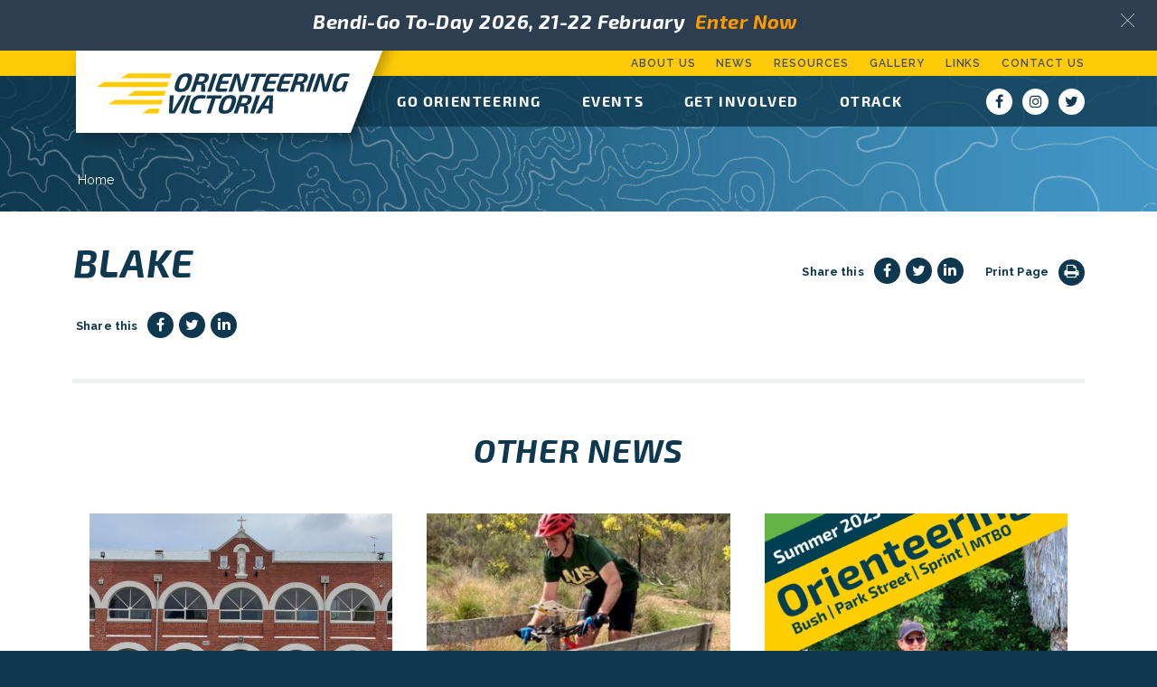

--- FILE ---
content_type: text/html; charset=UTF-8
request_url: https://www.vicorienteering.asn.au/final-vic-mtbo-event-at-newstead-sunday-december-4/blake/
body_size: 10294
content:
<!DOCTYPE html>
<html dir="ltr" lang="en-AU" prefix="og: https://ogp.me/ns#" >
<head>
	<meta charset="utf-8" />
  <meta name="viewport" content="width=device-width, initial-scale=1.0">
  <title>blake | Orienteering Victoria</title>
  <link rel="shortcut icon" type="image/x-icon" href="https://www.vicorienteering.asn.au/wp-content/themes/orienteering-victoria/assets/build/css/images/favicon.ico" />
  
		<!-- All in One SEO Pro 4.9.3 - aioseo.com -->
	<meta name="robots" content="max-image-preview:large" />
	<meta name="author" content="Debbie Dodd"/>
	<link rel="canonical" href="https://www.vicorienteering.asn.au/final-vic-mtbo-event-at-newstead-sunday-december-4/blake/" />
	<meta name="generator" content="All in One SEO Pro (AIOSEO) 4.9.3" />
		<meta property="og:locale" content="en_US" />
		<meta property="og:site_name" content="Orienteering Victoria" />
		<meta property="og:type" content="article" />
		<meta property="og:title" content="blake | Orienteering Victoria" />
		<meta property="og:url" content="https://www.vicorienteering.asn.au/final-vic-mtbo-event-at-newstead-sunday-december-4/blake/" />
		<meta property="og:image" content="https://www.vicorienteering.asn.au/wp-content/uploads/slider-take-3.jpg" />
		<meta property="og:image:secure_url" content="https://www.vicorienteering.asn.au/wp-content/uploads/slider-take-3.jpg" />
		<meta property="og:image:width" content="1600" />
		<meta property="og:image:height" content="657" />
		<meta property="article:published_time" content="2022-11-28T03:19:49+00:00" />
		<meta property="article:modified_time" content="2022-11-28T03:19:49+00:00" />
		<meta name="twitter:card" content="summary" />
		<meta name="twitter:title" content="blake | Orienteering Victoria" />
		<meta name="twitter:image" content="https://www.vicorienteering.asn.au/wp-content/uploads/slider-take-3.jpg" />
		<!-- All in One SEO Pro -->

<link rel='dns-prefetch' href='//platform-api.sharethis.com' />
<link rel='dns-prefetch' href='//fonts.googleapis.com' />
<link rel="alternate" title="oEmbed (JSON)" type="application/json+oembed" href="https://www.vicorienteering.asn.au/wp-json/oembed/1.0/embed?url=https%3A%2F%2Fwww.vicorienteering.asn.au%2Ffinal-vic-mtbo-event-at-newstead-sunday-december-4%2Fblake%2F" />
<link rel="alternate" title="oEmbed (XML)" type="text/xml+oembed" href="https://www.vicorienteering.asn.au/wp-json/oembed/1.0/embed?url=https%3A%2F%2Fwww.vicorienteering.asn.au%2Ffinal-vic-mtbo-event-at-newstead-sunday-december-4%2Fblake%2F&#038;format=xml" />
<style id='wp-img-auto-sizes-contain-inline-css' type='text/css'>
img:is([sizes=auto i],[sizes^="auto," i]){contain-intrinsic-size:3000px 1500px}
/*# sourceURL=wp-img-auto-sizes-contain-inline-css */
</style>

<link rel='stylesheet' id='wp-block-library-css' href='https://www.vicorienteering.asn.au/wp-includes/css/dist/block-library/style.min.css?ver=6.9' type='text/css' media='all' />
<style id='global-styles-inline-css' type='text/css'>
:root{--wp--preset--aspect-ratio--square: 1;--wp--preset--aspect-ratio--4-3: 4/3;--wp--preset--aspect-ratio--3-4: 3/4;--wp--preset--aspect-ratio--3-2: 3/2;--wp--preset--aspect-ratio--2-3: 2/3;--wp--preset--aspect-ratio--16-9: 16/9;--wp--preset--aspect-ratio--9-16: 9/16;--wp--preset--color--black: #000000;--wp--preset--color--cyan-bluish-gray: #abb8c3;--wp--preset--color--white: #ffffff;--wp--preset--color--pale-pink: #f78da7;--wp--preset--color--vivid-red: #cf2e2e;--wp--preset--color--luminous-vivid-orange: #ff6900;--wp--preset--color--luminous-vivid-amber: #fcb900;--wp--preset--color--light-green-cyan: #7bdcb5;--wp--preset--color--vivid-green-cyan: #00d084;--wp--preset--color--pale-cyan-blue: #8ed1fc;--wp--preset--color--vivid-cyan-blue: #0693e3;--wp--preset--color--vivid-purple: #9b51e0;--wp--preset--gradient--vivid-cyan-blue-to-vivid-purple: linear-gradient(135deg,rgb(6,147,227) 0%,rgb(155,81,224) 100%);--wp--preset--gradient--light-green-cyan-to-vivid-green-cyan: linear-gradient(135deg,rgb(122,220,180) 0%,rgb(0,208,130) 100%);--wp--preset--gradient--luminous-vivid-amber-to-luminous-vivid-orange: linear-gradient(135deg,rgb(252,185,0) 0%,rgb(255,105,0) 100%);--wp--preset--gradient--luminous-vivid-orange-to-vivid-red: linear-gradient(135deg,rgb(255,105,0) 0%,rgb(207,46,46) 100%);--wp--preset--gradient--very-light-gray-to-cyan-bluish-gray: linear-gradient(135deg,rgb(238,238,238) 0%,rgb(169,184,195) 100%);--wp--preset--gradient--cool-to-warm-spectrum: linear-gradient(135deg,rgb(74,234,220) 0%,rgb(151,120,209) 20%,rgb(207,42,186) 40%,rgb(238,44,130) 60%,rgb(251,105,98) 80%,rgb(254,248,76) 100%);--wp--preset--gradient--blush-light-purple: linear-gradient(135deg,rgb(255,206,236) 0%,rgb(152,150,240) 100%);--wp--preset--gradient--blush-bordeaux: linear-gradient(135deg,rgb(254,205,165) 0%,rgb(254,45,45) 50%,rgb(107,0,62) 100%);--wp--preset--gradient--luminous-dusk: linear-gradient(135deg,rgb(255,203,112) 0%,rgb(199,81,192) 50%,rgb(65,88,208) 100%);--wp--preset--gradient--pale-ocean: linear-gradient(135deg,rgb(255,245,203) 0%,rgb(182,227,212) 50%,rgb(51,167,181) 100%);--wp--preset--gradient--electric-grass: linear-gradient(135deg,rgb(202,248,128) 0%,rgb(113,206,126) 100%);--wp--preset--gradient--midnight: linear-gradient(135deg,rgb(2,3,129) 0%,rgb(40,116,252) 100%);--wp--preset--font-size--small: 13px;--wp--preset--font-size--medium: 20px;--wp--preset--font-size--large: 36px;--wp--preset--font-size--x-large: 42px;--wp--preset--spacing--20: 0.44rem;--wp--preset--spacing--30: 0.67rem;--wp--preset--spacing--40: 1rem;--wp--preset--spacing--50: 1.5rem;--wp--preset--spacing--60: 2.25rem;--wp--preset--spacing--70: 3.38rem;--wp--preset--spacing--80: 5.06rem;--wp--preset--shadow--natural: 6px 6px 9px rgba(0, 0, 0, 0.2);--wp--preset--shadow--deep: 12px 12px 50px rgba(0, 0, 0, 0.4);--wp--preset--shadow--sharp: 6px 6px 0px rgba(0, 0, 0, 0.2);--wp--preset--shadow--outlined: 6px 6px 0px -3px rgb(255, 255, 255), 6px 6px rgb(0, 0, 0);--wp--preset--shadow--crisp: 6px 6px 0px rgb(0, 0, 0);}:where(.is-layout-flex){gap: 0.5em;}:where(.is-layout-grid){gap: 0.5em;}body .is-layout-flex{display: flex;}.is-layout-flex{flex-wrap: wrap;align-items: center;}.is-layout-flex > :is(*, div){margin: 0;}body .is-layout-grid{display: grid;}.is-layout-grid > :is(*, div){margin: 0;}:where(.wp-block-columns.is-layout-flex){gap: 2em;}:where(.wp-block-columns.is-layout-grid){gap: 2em;}:where(.wp-block-post-template.is-layout-flex){gap: 1.25em;}:where(.wp-block-post-template.is-layout-grid){gap: 1.25em;}.has-black-color{color: var(--wp--preset--color--black) !important;}.has-cyan-bluish-gray-color{color: var(--wp--preset--color--cyan-bluish-gray) !important;}.has-white-color{color: var(--wp--preset--color--white) !important;}.has-pale-pink-color{color: var(--wp--preset--color--pale-pink) !important;}.has-vivid-red-color{color: var(--wp--preset--color--vivid-red) !important;}.has-luminous-vivid-orange-color{color: var(--wp--preset--color--luminous-vivid-orange) !important;}.has-luminous-vivid-amber-color{color: var(--wp--preset--color--luminous-vivid-amber) !important;}.has-light-green-cyan-color{color: var(--wp--preset--color--light-green-cyan) !important;}.has-vivid-green-cyan-color{color: var(--wp--preset--color--vivid-green-cyan) !important;}.has-pale-cyan-blue-color{color: var(--wp--preset--color--pale-cyan-blue) !important;}.has-vivid-cyan-blue-color{color: var(--wp--preset--color--vivid-cyan-blue) !important;}.has-vivid-purple-color{color: var(--wp--preset--color--vivid-purple) !important;}.has-black-background-color{background-color: var(--wp--preset--color--black) !important;}.has-cyan-bluish-gray-background-color{background-color: var(--wp--preset--color--cyan-bluish-gray) !important;}.has-white-background-color{background-color: var(--wp--preset--color--white) !important;}.has-pale-pink-background-color{background-color: var(--wp--preset--color--pale-pink) !important;}.has-vivid-red-background-color{background-color: var(--wp--preset--color--vivid-red) !important;}.has-luminous-vivid-orange-background-color{background-color: var(--wp--preset--color--luminous-vivid-orange) !important;}.has-luminous-vivid-amber-background-color{background-color: var(--wp--preset--color--luminous-vivid-amber) !important;}.has-light-green-cyan-background-color{background-color: var(--wp--preset--color--light-green-cyan) !important;}.has-vivid-green-cyan-background-color{background-color: var(--wp--preset--color--vivid-green-cyan) !important;}.has-pale-cyan-blue-background-color{background-color: var(--wp--preset--color--pale-cyan-blue) !important;}.has-vivid-cyan-blue-background-color{background-color: var(--wp--preset--color--vivid-cyan-blue) !important;}.has-vivid-purple-background-color{background-color: var(--wp--preset--color--vivid-purple) !important;}.has-black-border-color{border-color: var(--wp--preset--color--black) !important;}.has-cyan-bluish-gray-border-color{border-color: var(--wp--preset--color--cyan-bluish-gray) !important;}.has-white-border-color{border-color: var(--wp--preset--color--white) !important;}.has-pale-pink-border-color{border-color: var(--wp--preset--color--pale-pink) !important;}.has-vivid-red-border-color{border-color: var(--wp--preset--color--vivid-red) !important;}.has-luminous-vivid-orange-border-color{border-color: var(--wp--preset--color--luminous-vivid-orange) !important;}.has-luminous-vivid-amber-border-color{border-color: var(--wp--preset--color--luminous-vivid-amber) !important;}.has-light-green-cyan-border-color{border-color: var(--wp--preset--color--light-green-cyan) !important;}.has-vivid-green-cyan-border-color{border-color: var(--wp--preset--color--vivid-green-cyan) !important;}.has-pale-cyan-blue-border-color{border-color: var(--wp--preset--color--pale-cyan-blue) !important;}.has-vivid-cyan-blue-border-color{border-color: var(--wp--preset--color--vivid-cyan-blue) !important;}.has-vivid-purple-border-color{border-color: var(--wp--preset--color--vivid-purple) !important;}.has-vivid-cyan-blue-to-vivid-purple-gradient-background{background: var(--wp--preset--gradient--vivid-cyan-blue-to-vivid-purple) !important;}.has-light-green-cyan-to-vivid-green-cyan-gradient-background{background: var(--wp--preset--gradient--light-green-cyan-to-vivid-green-cyan) !important;}.has-luminous-vivid-amber-to-luminous-vivid-orange-gradient-background{background: var(--wp--preset--gradient--luminous-vivid-amber-to-luminous-vivid-orange) !important;}.has-luminous-vivid-orange-to-vivid-red-gradient-background{background: var(--wp--preset--gradient--luminous-vivid-orange-to-vivid-red) !important;}.has-very-light-gray-to-cyan-bluish-gray-gradient-background{background: var(--wp--preset--gradient--very-light-gray-to-cyan-bluish-gray) !important;}.has-cool-to-warm-spectrum-gradient-background{background: var(--wp--preset--gradient--cool-to-warm-spectrum) !important;}.has-blush-light-purple-gradient-background{background: var(--wp--preset--gradient--blush-light-purple) !important;}.has-blush-bordeaux-gradient-background{background: var(--wp--preset--gradient--blush-bordeaux) !important;}.has-luminous-dusk-gradient-background{background: var(--wp--preset--gradient--luminous-dusk) !important;}.has-pale-ocean-gradient-background{background: var(--wp--preset--gradient--pale-ocean) !important;}.has-electric-grass-gradient-background{background: var(--wp--preset--gradient--electric-grass) !important;}.has-midnight-gradient-background{background: var(--wp--preset--gradient--midnight) !important;}.has-small-font-size{font-size: var(--wp--preset--font-size--small) !important;}.has-medium-font-size{font-size: var(--wp--preset--font-size--medium) !important;}.has-large-font-size{font-size: var(--wp--preset--font-size--large) !important;}.has-x-large-font-size{font-size: var(--wp--preset--font-size--x-large) !important;}
/*# sourceURL=global-styles-inline-css */
</style>

<style id='classic-theme-styles-inline-css' type='text/css'>
/*! This file is auto-generated */
.wp-block-button__link{color:#fff;background-color:#32373c;border-radius:9999px;box-shadow:none;text-decoration:none;padding:calc(.667em + 2px) calc(1.333em + 2px);font-size:1.125em}.wp-block-file__button{background:#32373c;color:#fff;text-decoration:none}
/*# sourceURL=/wp-includes/css/classic-themes.min.css */
</style>
<link rel='stylesheet' id='hashabr-block-style-css' href='https://www.vicorienteering.asn.au/wp-content/plugins/hashbar-wp-notification-bar/assets/css/block-style-index.css?ver=1.8.0' type='text/css' media='all' />
<link rel='stylesheet' id='hashbar-frontend-css' href='https://www.vicorienteering.asn.au/wp-content/plugins/hashbar-wp-notification-bar/assets/css/frontend.css?ver=1.8.0' type='text/css' media='all' />
<link rel='stylesheet' id='googlefont_Raleway_css-css' href='https://fonts.googleapis.com/css?family=Raleway:400,600,700,800' type='text/css' media='all' />
<link rel='stylesheet' id='owl-carousel_css-css' href='https://www.vicorienteering.asn.au/wp-content/themes/orienteering-victoria/assets/build/vendor/owl-carousel2-2.2.1/owl.carousel.min.css' type='text/css' media='all' />
<link rel='stylesheet' id='browsers_css-css' href='https://www.vicorienteering.asn.au/wp-content/themes/orienteering-victoria/assets/build/css/browsers.min.css' type='text/css' media='all' />
<link rel='stylesheet' id='app_css-css' href='https://www.vicorienteering.asn.au/wp-content/themes/orienteering-victoria/assets/build/css/style.css?ver=20230406.2' type='text/css' media='all' />
<script type="text/javascript" src="https://www.vicorienteering.asn.au/wp-includes/js/jquery/jquery.min.js?ver=3.7.1" id="jquery-core-js"></script>
<script type="text/javascript" src="https://www.vicorienteering.asn.au/wp-includes/js/jquery/jquery-migrate.min.js?ver=3.4.1" id="jquery-migrate-js"></script>
<script type="text/javascript" id="hashbar-frontend-js-extra">
/* <![CDATA[ */
var hashbar_localize = {"dont_show_bar_after_close":"","notification_display_time":"400","bar_keep_closed":"","cookies_expire_time":"","cookies_expire_type":""};
//# sourceURL=hashbar-frontend-js-extra
/* ]]> */
</script>
<script type="text/javascript" src="https://www.vicorienteering.asn.au/wp-content/plugins/hashbar-wp-notification-bar/assets/js/frontend.js?ver=1.8.0" id="hashbar-frontend-js"></script>
<script type="text/javascript" src="https://www.vicorienteering.asn.au/wp-content/plugins/hashbar-wp-notification-bar/assets/js/js.cookie.min.js?ver=1.8.0" id="js-cookie-js"></script>
<link rel="https://api.w.org/" href="https://www.vicorienteering.asn.au/wp-json/" /><link rel="alternate" title="JSON" type="application/json" href="https://www.vicorienteering.asn.au/wp-json/wp/v2/media/11758" />
	<style>
		.article__section--gallery .gallery .gallery__image {min-height: 295px;}
	</style>

</head>
<body data-rsssl=1 class="attachment wp-singular attachment-template-default single single-attachment postid-11758 attachmentid-11758 attachment-jpeg wp-theme-orienteering-victoria blake">
  <div class="wrapper">

		<nav class="nav-mobile">

			<a href="#" class="btn-menu">
				<span></span>
			</a>

      <ul id="menu-mobile-menu" class=""><li id="menu-item-114" class="menu-item menu-item-type-custom menu-item-object-custom menu-item-home"><a href="https://www.vicorienteering.asn.au/">Home</a></li>
<li id="menu-item-273" class="menu-item menu-item-type-post_type menu-item-object-page menu-item-has-children"><a href="https://www.vicorienteering.asn.au/go-orienteering/">Orienteering</a>
<div class="dropdown"><ul>
	<li id="menu-item-131" class="menu-item menu-item-type-post_type menu-item-object-page menu-item-has-children"><a href="https://www.vicorienteering.asn.au/go-orienteering/bush-orienteering/">Bush</a>
	<div class="dropdown"><ul>
		<li id="menu-item-1468" class="menu-item menu-item-type-post_type menu-item-object-page"><a href="https://www.vicorienteering.asn.au/go-orienteering/bush-orienteering/">Bush Orienteering</a></li>
		<li id="menu-item-1420" class="menu-item menu-item-type-post_type menu-item-object-page"><a href="https://www.vicorienteering.asn.au/go-orienteering/bush-orienteering/about-bush-orienteering/">New to Bush Orienteering</a></li>
		<li id="menu-item-1421" class="menu-item menu-item-type-post_type menu-item-object-page"><a href="https://www.vicorienteering.asn.au/go-orienteering/bush-orienteering/melbusho/">MelBushO</a></li>
		<li id="menu-item-1422" class="menu-item menu-item-type-post_type menu-item-object-page"><a href="https://www.vicorienteering.asn.au/go-orienteering/bush-orienteering/vicbusho/">Vic Series (Bush)</a></li>
		<li id="menu-item-1450" class="menu-item menu-item-type-post_type menu-item-object-page"><a href="https://www.vicorienteering.asn.au/resources/organising-events/">Organising Events</a></li>
	</ul>
</li>
	<li id="menu-item-132" class="menu-item menu-item-type-post_type menu-item-object-page menu-item-has-children"><a href="https://www.vicorienteering.asn.au/go-orienteering/park-street-orienteering/">Park Street</a>
	<div class="dropdown"><ul>
		<li id="menu-item-1469" class="menu-item menu-item-type-post_type menu-item-object-page"><a href="https://www.vicorienteering.asn.au/go-orienteering/park-street-orienteering/">Park Street Orienteering</a></li>
		<li id="menu-item-1451" class="menu-item menu-item-type-post_type menu-item-object-page"><a href="https://www.vicorienteering.asn.au/go-orienteering/park-street-orienteering/413-2/">About Park Street Orienteering</a></li>
		<li id="menu-item-1452" class="menu-item menu-item-type-post_type menu-item-object-page"><a href="https://www.vicorienteering.asn.au/go-orienteering/park-street-orienteering/summer-series/">More About Park Street Orienteering</a></li>
		<li id="menu-item-1454" class="menu-item menu-item-type-post_type menu-item-object-page"><a href="https://www.vicorienteering.asn.au/go-orienteering/park-street-orienteering/park-street-season-tickets/">Park Street Season Passes and MultiPasses</a></li>
		<li id="menu-item-1455" class="menu-item menu-item-type-post_type menu-item-object-page"><a href="https://www.vicorienteering.asn.au/go-orienteering/park-street-orienteering/the-millennium-club/">The Millennium Club</a></li>
		<li id="menu-item-1456" class="menu-item menu-item-type-post_type menu-item-object-page"><a href="https://www.vicorienteering.asn.au/go-orienteering/park-street-orienteering/the-mefty-award/">The MEFTY Award</a></li>
		<li id="menu-item-1459" class="menu-item menu-item-type-post_type menu-item-object-page"><a href="https://www.vicorienteering.asn.au/resources/organising-events/">Organising Events</a></li>
	</ul>
</li>
	<li id="menu-item-133" class="menu-item menu-item-type-post_type menu-item-object-page menu-item-has-children"><a href="https://www.vicorienteering.asn.au/go-orienteering/sprint-orienteering/">Sprint</a>
	<div class="dropdown"><ul>
		<li id="menu-item-1470" class="menu-item menu-item-type-post_type menu-item-object-page"><a href="https://www.vicorienteering.asn.au/go-orienteering/sprint-orienteering/">Sprint Orienteering</a></li>
		<li id="menu-item-1460" class="menu-item menu-item-type-post_type menu-item-object-page"><a href="https://www.vicorienteering.asn.au/go-orienteering/sprint-orienteering/new-to-sprint-orienteering/">New To Sprint Orienteering</a></li>
		<li id="menu-item-1463" class="menu-item menu-item-type-post_type menu-item-object-page"><a href="https://www.vicorienteering.asn.au/resources/organising-events/">Organising Events</a></li>
	</ul>
</li>
	<li id="menu-item-134" class="menu-item menu-item-type-post_type menu-item-object-page menu-item-has-children"><a href="https://www.vicorienteering.asn.au/go-orienteering/mountain-bike-orienteering/">Mountain Bike</a>
	<div class="dropdown"><ul>
		<li id="menu-item-1471" class="menu-item menu-item-type-post_type menu-item-object-page"><a href="https://www.vicorienteering.asn.au/go-orienteering/mountain-bike-orienteering/">Mountain Bike Orienteering</a></li>
		<li id="menu-item-1466" class="menu-item menu-item-type-post_type menu-item-object-page"><a href="https://www.vicorienteering.asn.au/go-orienteering/mountain-bike-orienteering/about-mountain-bike-orienteering/">New To Mountain Bike Orienteering</a></li>
		<li id="menu-item-1464" class="menu-item menu-item-type-post_type menu-item-object-page"><a href="https://www.vicorienteering.asn.au/go-orienteering/mountain-bike-orienteering/victorian-mountain-bike-series/">Vic MTBO Series</a></li>
		<li id="menu-item-1465" class="menu-item menu-item-type-post_type menu-item-object-page"><a href="https://www.vicorienteering.asn.au/go-orienteering/mountain-bike-orienteering/summer-mountain-bike-series/">Bike-O 75 Mountain Bike Series</a></li>
		<li id="menu-item-1467" class="menu-item menu-item-type-post_type menu-item-object-page"><a href="https://www.vicorienteering.asn.au/resources/organising-events/">Organising a Mountain Bike Event</a></li>
	</ul>
</li>
</ul>
</li>
<li id="menu-item-9368" class="menu-item menu-item-type-post_type menu-item-object-page"><a href="https://www.vicorienteering.asn.au/otrack/">OTrack</a></li>
<li id="menu-item-7270" class="menu-item menu-item-type-post_type menu-item-object-page"><a href="https://www.vicorienteering.asn.au/resources/diy-library/">MapLink – Anytime Orienteering</a></li>
<li id="menu-item-135" class="menu-item menu-item-type-post_type menu-item-object-page menu-item-has-children"><a href="https://www.vicorienteering.asn.au/events/">Events</a>
<div class="dropdown"><ul>
	<li id="menu-item-2150" class="menu-item menu-item-type-post_type menu-item-object-page"><a href="https://www.vicorienteering.asn.au/events/">Events</a></li>
	<li id="menu-item-136" class="menu-item menu-item-type-post_type menu-item-object-page"><a href="https://www.vicorienteering.asn.au/events/find-an-event/">Find an Event</a></li>
	<li id="menu-item-1714" class="menu-item menu-item-type-post_type menu-item-object-page"><a href="https://www.vicorienteering.asn.au/carnivals/">Carnivals and Feature Events</a></li>
	<li id="menu-item-137" class="menu-item menu-item-type-post_type menu-item-object-page"><a href="https://www.vicorienteering.asn.au/events/results/">Results</a></li>
	<li id="menu-item-12770" class="menu-item menu-item-type-post_type menu-item-object-page"><a href="https://www.vicorienteering.asn.au/events/livelox/">Livelox For Route Analysis</a></li>
	<li id="menu-item-138" class="menu-item menu-item-type-post_type menu-item-object-page"><a href="https://www.vicorienteering.asn.au/events/eventor/">Eventor</a></li>
	<li id="menu-item-139" class="menu-item menu-item-type-post_type menu-item-object-page"><a href="https://www.vicorienteering.asn.au/events/winsplits/">WinSplits</a></li>
</ul>
</li>
<li id="menu-item-120" class="menu-item menu-item-type-post_type menu-item-object-page menu-item-has-children"><a href="https://www.vicorienteering.asn.au/get-involved/">Get Involved</a>
<div class="dropdown"><ul>
	<li id="menu-item-2176" class="menu-item menu-item-type-post_type menu-item-object-page"><a href="https://www.vicorienteering.asn.au/get-involved/">Get Involved</a></li>
	<li id="menu-item-121" class="menu-item menu-item-type-post_type menu-item-object-page"><a href="https://www.vicorienteering.asn.au/get-involved/learn/">Learn</a></li>
	<li id="menu-item-122" class="menu-item menu-item-type-post_type menu-item-object-page"><a href="https://www.vicorienteering.asn.au/get-involved/join/">Join</a></li>
	<li id="menu-item-124" class="menu-item menu-item-type-post_type menu-item-object-page"><a href="https://www.vicorienteering.asn.au/get-involved/juniors/">Juniors</a></li>
	<li id="menu-item-125" class="menu-item menu-item-type-post_type menu-item-object-page"><a href="https://www.vicorienteering.asn.au/get-involved/teams-squads/">Teams / Squads</a></li>
	<li id="menu-item-126" class="menu-item menu-item-type-post_type menu-item-object-page"><a href="https://www.vicorienteering.asn.au/get-involved/schools/">Schools</a></li>
	<li id="menu-item-127" class="menu-item menu-item-type-post_type menu-item-object-page"><a href="https://www.vicorienteering.asn.au/get-involved/clubs/">Clubs</a></li>
	<li id="menu-item-128" class="menu-item menu-item-type-post_type menu-item-object-page"><a href="https://www.vicorienteering.asn.au/get-involved/positions-available/">Positions Available</a></li>
	<li id="menu-item-129" class="menu-item menu-item-type-post_type menu-item-object-page"><a href="https://www.vicorienteering.asn.au/get-involved/ov-award-winners/">Orienteering Victoria Award Winners</a></li>
</ul>
</li>
<li id="menu-item-115" class="menu-item menu-item-type-post_type menu-item-object-page menu-item-has-children"><a href="https://www.vicorienteering.asn.au/about-us/">About Us</a>
<div class="dropdown"><ul>
	<li id="menu-item-2177" class="menu-item menu-item-type-post_type menu-item-object-page"><a href="https://www.vicorienteering.asn.au/about-us/">About Us</a></li>
	<li id="menu-item-116" class="menu-item menu-item-type-post_type menu-item-object-page"><a href="https://www.vicorienteering.asn.au/about-us/board/">Board and Council</a></li>
	<li id="menu-item-117" class="menu-item menu-item-type-post_type menu-item-object-page"><a href="https://www.vicorienteering.asn.au/about-us/policies/">Policies</a></li>
	<li id="menu-item-118" class="menu-item menu-item-type-post_type menu-item-object-page"><a href="https://www.vicorienteering.asn.au/about-us/contacts/">Contacts</a></li>
	<li id="menu-item-119" class="menu-item menu-item-type-post_type menu-item-object-page"><a href="https://www.vicorienteering.asn.au/about-us/meetings/">Meetings</a></li>
</ul>
</li>
<li id="menu-item-143" class="menu-item menu-item-type-post_type menu-item-object-page menu-item-has-children"><a href="https://www.vicorienteering.asn.au/resources/">Resources</a>
<div class="dropdown"><ul>
	<li id="menu-item-2178" class="menu-item menu-item-type-post_type menu-item-object-page"><a href="https://www.vicorienteering.asn.au/resources/">Resources</a></li>
	<li id="menu-item-144" class="menu-item menu-item-type-post_type menu-item-object-page"><a href="https://www.vicorienteering.asn.au/resources/links/">Links</a></li>
	<li id="menu-item-145" class="menu-item menu-item-type-post_type menu-item-object-page"><a href="https://www.vicorienteering.asn.au/resources/organising-events/">Organising Events</a></li>
	<li id="menu-item-146" class="menu-item menu-item-type-post_type menu-item-object-page"><a href="https://www.vicorienteering.asn.au/resources/equipment/">Equipment</a></li>
	<li id="menu-item-147" class="menu-item menu-item-type-post_type menu-item-object-page"><a href="https://www.vicorienteering.asn.au/resources/sportident/">Timing Systems</a></li>
	<li id="menu-item-148" class="menu-item menu-item-type-post_type menu-item-object-page"><a href="https://www.vicorienteering.asn.au/resources/logos-style-guide/">Logos / Style Guide</a></li>
	<li id="menu-item-149" class="menu-item menu-item-type-post_type menu-item-object-page"><a href="https://www.vicorienteering.asn.au/resources/permanent-courses/">Permanent Courses</a></li>
</ul>
</li>
<li id="menu-item-142" class="menu-item menu-item-type-post_type menu-item-object-page current_page_parent"><a href="https://www.vicorienteering.asn.au/news/">News</a></li>
<li id="menu-item-150" class="menu-item menu-item-type-post_type menu-item-object-page"><a href="https://www.vicorienteering.asn.au/orienteering-gallery/">Gallery</a></li>
<li id="menu-item-151" class="menu-item menu-item-type-post_type menu-item-object-page"><a href="https://www.vicorienteering.asn.au/contact-us/">Contact us</a></li>
</ul>
			<div class="socials">
				<ul>
									<li>
					<a href="https://www.facebook.com/VicOrienteering/" class="btn-round" target="_blank">
						<i class="fa fa-facebook"></i>
					</a>
				</li>
												<li>
					<a href="https://www.instagram.com/orienteeringvictoria/" class="btn-round" target="_blank">
						<i class="fa fa-instagram"></i>
					</a>
				</li>
												<li>
					<a href="https://twitter.com/vicorienteering" class="btn-round" target="_blank">
						<i class="fa fa-twitter"></i>
					</a>
				</li>
								</ul>
			</div><!-- /.socials -->
		</nav><!-- /.nav-mobile -->

		<header class="header">
			<div class="header__bar">
				<div class="shell">
					<a href="/" class="logo">
						<span></span>
												<strong>Orienteering Victoria</strong>
										</a>

					<nav class="nav-secondary">
            <ul id="menu-top-header-menu" class=""><li id="menu-item-77" class="menu-item menu-item-type-post_type menu-item-object-page menu-item-77"><a href="https://www.vicorienteering.asn.au/about-us/">About Us</a></li>
<li id="menu-item-78" class="menu-item menu-item-type-post_type menu-item-object-page current_page_parent menu-item-78"><a href="https://www.vicorienteering.asn.au/news/">News</a></li>
<li id="menu-item-79" class="menu-item menu-item-type-post_type menu-item-object-page menu-item-79"><a href="https://www.vicorienteering.asn.au/resources/">Resources</a></li>
<li id="menu-item-81" class="menu-item menu-item-type-post_type menu-item-object-page menu-item-81"><a href="https://www.vicorienteering.asn.au/orienteering-gallery/">Gallery</a></li>
<li id="menu-item-80" class="menu-item menu-item-type-post_type menu-item-object-page menu-item-80"><a href="https://www.vicorienteering.asn.au/resources/links/">Links</a></li>
<li id="menu-item-521" class="menu-item menu-item-type-custom menu-item-object-custom menu-item-521"><a href="https://www.vicorienteering.asn.au/about-us/contacts/">Contact Us</a></li>
</ul>					</nav><!-- /.nav-secondary -->
				</div><!-- /.shell -->
			</div><!-- /.header__bar -->

			<div class="header__content">
				<div class="shell">
					<div class="header__content-inner">
						<nav class="nav">
              <ul id="menu-main-menu" class=""><li id="menu-item-274" class="menu-item menu-item-type-post_type menu-item-object-page menu-item-has-children"><a href="https://www.vicorienteering.asn.au/go-orienteering/">Go Orienteering</a>
<div class="dropdown"><ul>
	<li id="menu-item-57" class="menu-item menu-item-type-post_type menu-item-object-page"><a href="https://www.vicorienteering.asn.au/go-orienteering/bush-orienteering/">Bush</a></li>
	<li id="menu-item-58" class="menu-item menu-item-type-post_type menu-item-object-page"><a href="https://www.vicorienteering.asn.au/go-orienteering/park-street-orienteering/">Park Street</a></li>
	<li id="menu-item-59" class="menu-item menu-item-type-post_type menu-item-object-page"><a href="https://www.vicorienteering.asn.au/go-orienteering/sprint-orienteering/">Sprint</a></li>
	<li id="menu-item-60" class="menu-item menu-item-type-post_type menu-item-object-page"><a href="https://www.vicorienteering.asn.au/go-orienteering/mountain-bike-orienteering/">Mountain Bike</a></li>
	<li id="menu-item-10161" class="menu-item menu-item-type-post_type menu-item-object-page"><a href="https://www.vicorienteering.asn.au/resources/diy-library/">MapLink – Anytime Orienteering</a></li>
	<li id="menu-item-7230" class="menu-item menu-item-type-post_type menu-item-object-page"><a href="https://www.vicorienteering.asn.au/return-to-orienteering/">Covid Info</a></li>
</ul>
</li>
<li id="menu-item-61" class="menu-item menu-item-type-post_type menu-item-object-page menu-item-has-children"><a href="https://www.vicorienteering.asn.au/events/">Events</a>
<div class="dropdown"><ul>
	<li id="menu-item-62" class="menu-item menu-item-type-post_type menu-item-object-page"><a href="https://www.vicorienteering.asn.au/events/find-an-event/">Find an Event</a></li>
	<li id="menu-item-1264" class="menu-item menu-item-type-post_type menu-item-object-page"><a href="https://www.vicorienteering.asn.au/carnivals/">Carnivals and Feature Events</a></li>
	<li id="menu-item-64" class="menu-item menu-item-type-post_type menu-item-object-page"><a href="https://www.vicorienteering.asn.au/events/eventor/">Eventor</a></li>
	<li id="menu-item-63" class="menu-item menu-item-type-post_type menu-item-object-page"><a href="https://www.vicorienteering.asn.au/events/results/">Results</a></li>
	<li id="menu-item-12771" class="menu-item menu-item-type-post_type menu-item-object-page"><a href="https://www.vicorienteering.asn.au/events/livelox/">Livelox For Route Analysis</a></li>
	<li id="menu-item-5957" class="menu-item menu-item-type-post_type menu-item-object-page"><a href="https://www.vicorienteering.asn.au/victoria-map-embargoes/">Victoria Map Embargoes 2026</a></li>
	<li id="menu-item-387" class="menu-item menu-item-type-custom menu-item-object-custom"><a target="_blank" href="http://obasen.orientering.se/winsplits/online/en/default.asp?start=true">WinSplits Link</a></li>
	<li id="menu-item-1911" class="menu-item menu-item-type-post_type menu-item-object-page"><a href="https://www.vicorienteering.asn.au/resources/organising-events/">Organising Events</a></li>
</ul>
</li>
<li id="menu-item-68" class="menu-item menu-item-type-post_type menu-item-object-page menu-item-has-children"><a href="https://www.vicorienteering.asn.au/get-involved/">Get Involved</a>
<div class="dropdown"><ul>
	<li id="menu-item-69" class="menu-item menu-item-type-post_type menu-item-object-page"><a href="https://www.vicorienteering.asn.au/get-involved/learn/">Learn</a></li>
	<li id="menu-item-70" class="menu-item menu-item-type-post_type menu-item-object-page"><a href="https://www.vicorienteering.asn.au/get-involved/join/">Join</a></li>
	<li id="menu-item-74" class="menu-item menu-item-type-post_type menu-item-object-page"><a href="https://www.vicorienteering.asn.au/get-involved/clubs/">Clubs</a></li>
	<li id="menu-item-1867" class="menu-item menu-item-type-post_type menu-item-object-page"><a href="https://www.vicorienteering.asn.au/get-involved/o-news-weekly/">O-News Weekly</a></li>
	<li id="menu-item-14359" class="menu-item menu-item-type-post_type menu-item-object-page"><a href="https://www.vicorienteering.asn.au/get-involved/learn-to-orienteer-lto-program/">Learn To Orienteer (LTO) Program</a></li>
	<li id="menu-item-73" class="menu-item menu-item-type-post_type menu-item-object-page"><a href="https://www.vicorienteering.asn.au/get-involved/schools/">Schools</a></li>
	<li id="menu-item-71" class="menu-item menu-item-type-post_type menu-item-object-page"><a href="https://www.vicorienteering.asn.au/get-involved/juniors/">Juniors</a></li>
	<li id="menu-item-72" class="menu-item menu-item-type-post_type menu-item-object-page"><a href="https://www.vicorienteering.asn.au/get-involved/teams-squads/">Teams / Squads</a></li>
	<li id="menu-item-934" class="menu-item menu-item-type-post_type menu-item-object-page"><a href="https://www.vicorienteering.asn.au/get-involved/orienteering-for-groups/">Orienteering For Groups</a></li>
	<li id="menu-item-75" class="menu-item menu-item-type-post_type menu-item-object-page"><a href="https://www.vicorienteering.asn.au/get-involved/positions-available/">Positions Available</a></li>
	<li id="menu-item-76" class="menu-item menu-item-type-post_type menu-item-object-page"><a href="https://www.vicorienteering.asn.au/get-involved/ov-award-winners/">Orienteering Victoria Award Winners</a></li>
	<li id="menu-item-854" class="menu-item menu-item-type-post_type menu-item-object-page"><a href="https://www.vicorienteering.asn.au/get-involved/honours-board/">Honours Board</a></li>
</ul>
</li>
<li id="menu-item-10425" class="menu-item menu-item-type-post_type menu-item-object-page"><a href="https://www.vicorienteering.asn.au/otrack/">OTrack</a></li>
</ul>						</nav><!-- /.nav -->

						<a href="#" class="btn-menu">
							<strong>Menu</strong>

							<span></span>
						</a>

						<div class="socials">
							<ul>
                              <li>
                <a href="https://www.facebook.com/VicOrienteering/" class="btn-round" target="_blank">
                  <i class="fa fa-facebook"></i>
                </a>
              </li>
                                          <li>
                <a href="https://www.instagram.com/orienteeringvictoria/" class="btn-round" target="_blank">
                  <i class="fa fa-instagram"></i>
                </a>
              </li>
              							              <li>
                <a href="https://twitter.com/vicorienteering" class="btn-round" target="_blank">
                  <i class="fa fa-twitter"></i>
                </a>
              </li>
              							</ul>
						</div><!-- /.socials -->
					</div><!-- /.header__content-inner -->
				</div><!-- /.shell -->
			</div><!-- /.header__content -->
		</header><!-- /.header -->

<nav class="breadcrumbs" style="background-image: url(https://www.vicorienteering.asn.au/wp-content/themes/orienteering-victoria/assets/build/css/images/temp/pattern-wave.jpg);"><div class="shell"><ul class="breadcrumbs">	<li><a href="https://www.vicorienteering.asn.au">Home</a>	</li></ul></div><!-- /.shell --></nav><!-- /.breadcrumbs mobile-hidden -->
<div class="main">
  <div class="shell">
    <div class="main__inner box--bordered">
      <div class="content">
        <article class="article">
              <h1 class="article__title article__title--main">
        <em>blake</em>
    </h1><!-- /.article__title article__title-main -->

          <!-- Check for flexi content rows and pull in appropiate HTML temaplate -->
          

          <section class="article__section article__section--actions">
  <div class="action action--left">
    <p>Share this</p>

    <div class="socials socials--dark">
      <ul>
        <li>
          <a data-network="facebook" href="javascript:void(0)" class="btn-round btn-round--dark st-custom-button">
            <i class="fa fa-facebook"></i>
          </a>
        </li>

        <li>
          <a data-network="twitter"  href="javascript:void(0)" class="btn-round btn-round--dark st-custom-button">
            <i class="fa fa-twitter"></i>
          </a>
        </li>

        <li>
          <a data-network="linkedin" href="javascript:void(0)" class="btn-round btn-round--dark st-custom-button">
            <i class="fa fa-linkedin"></i>
          </a>
        </li>
      </ul>
    </div><!-- /.socials socials-dark -->
  </div><!-- /.action action-left -->
</section><!-- /.article__section article__section-actions -->
        </article><!-- /.article -->
      </div><!-- /.content -->


          

    <div class="sidebar">
        <ul class="widgets">

            
                <li class="widget widget--actions">
	<div class="widget__body">
		<ul class="actions">
			<li class="action">
				<p>Share this</p>

				<div class="socials socials--dark">
					<ul>
						<li>
							<a data-network="facebook" href="javascript:void(0)" class="btn-round btn-round--dark st-custom-button">
								<i class="fa fa-facebook"></i>
							</a>
						</li>

						<li>
							<a data-network="twitter"  href="javascript:void(0)" class="btn-round btn-round--dark st-custom-button">
								<i class="fa fa-twitter"></i>
							</a>
						</li>

						<li>
							<a data-network="linkedin" href="javascript:void(0)" class="btn-round btn-round--dark st-custom-button">
								<i class="fa fa-linkedin"></i>
							</a>
						</li>
					</ul>
				</div><!-- /.socials socials-dark -->
			</li><!-- /.action -->

			<li class="action action--desktop">
				<p>Print Page</p>

				<a href="#" class="btn-round btn-round--dark btn--print">
					<i class="fa fa-print"></i>
				</a>
			</li><!-- /.action action-desktop -->
		</ul><!-- /.actions -->
	</div>
</li>

                
                    <!--Need Widgets General Sidebar -->

                
            
        </ul>
    </div>


    	</div><!-- /.main__inner box-bordered -->

          <div class="main__inner">
  <section class="section">
    <div class="shell">
      <div class="section__group">
        <header class="section__head section--center">
          <h4 class="section__title heading--h2">Other news</h4><!-- /.section__title heading-h2 -->
        </header><!-- /.section__head section-center -->

        <div class="section__body">
          <ul class="cols col--flex">

                 

                 
                      
<li class="update update--mobile col col--flex col--1of3">
    <div class="update__inner update--flex">

        <div class="update__image">
                            <figure style="background-image: url(https://www.vicorienteering.asn.au/wp-content/uploads/Assumption-College_1-547x411.jpg);"></figure>
                    </div><!-- /.update__image -->

        <div class="update__content update__content--bordered">

            <h3 class="update__title update__title--blue title--small">
                <em>BendiGo ToDay 2026, 21 – 22 February</em>
            </h3><!-- /.update__title update__title-blue title-small -->

                            <h4>February in Victoria means Bendi-Go To-Day, traditionally the Victorian season opener with a sprint on the Saturday and hagaby on the Sunday. This year the event heads east of Bendigo and takes in two maps that are without doubt worth the effort, Assumption College & Argyle</h4>
            
            <a href="https://www.vicorienteering.asn.au/bendi-go-to-day-2026-21-22-february/" class="btn btn--block btn-mobile--arrow">Read article</a>

            
                <ul class="list-tags">

                    
                                                    <li>
                                <a href="https://www.vicorienteering.asn.au/orienteering_cat/bush-orienteering/" class="tag BUSH" >BUSH</a>
                            </li>
                                                    <li>
                                <a href="https://www.vicorienteering.asn.au/orienteering_cat/sprint-orienteering/" class="tag SPRINT" >SPRINT</a>
                            </li>
                        
                    
                    
                                                    <li>
                                <a href="https://www.vicorienteering.asn.au/category/news/" class="tag ALL NEWS">ALL NEWS</a>
                            </li>
                                                    <li>
                                <a href="https://www.vicorienteering.asn.au/category/bush-news/" class="tag BUSH">BUSH</a>
                            </li>
                                                    <li>
                                <a href="https://www.vicorienteering.asn.au/category/sprint-news/" class="tag SPRINT">SPRINT</a>
                            </li>
                        
                    
                </ul><!-- /.list-tags -->

            
        </div><!-- /.update__content update__content-bordered -->

    </div><!-- /.update__inner update-flex -->
</li><!-- /.update update-mobile col col-flex col-1of3 -->

                 
                      
<li class="update update--mobile col col--flex col--1of3">
    <div class="update__inner update--flex">

        <div class="update__image">
                            <figure style="background-image: url(https://www.vicorienteering.asn.au/wp-content/uploads/Steenbergen-371x411.jpg);"></figure>
                    </div><!-- /.update__image -->

        <div class="update__content update__content--bordered">

            <h3 class="update__title update__title--blue title--small">
                <em>Bike-O 75 Events This Summer</em>
            </h3><!-- /.update__title update__title-blue title-small -->

                            <h4>Enter now for this summer's three exciting Bike-O 75 events, on Saturday evenings</h4>
            
            <a href="https://www.vicorienteering.asn.au/bike-o-75-events-this-summer/" class="btn btn--block btn-mobile--arrow">Read article</a>

            
                <ul class="list-tags">

                    
                    
                                                    <li>
                                <a href="https://www.vicorienteering.asn.au/category/news/" class="tag ALL NEWS">ALL NEWS</a>
                            </li>
                                                    <li>
                                <a href="https://www.vicorienteering.asn.au/category/mountain-bike-news/" class="tag MTBO">MTBO</a>
                            </li>
                        
                    
                </ul><!-- /.list-tags -->

            
        </div><!-- /.update__content update__content-bordered -->

    </div><!-- /.update__inner update-flex -->
</li><!-- /.update update-mobile col col-flex col-1of3 -->

                 
                      
<li class="update update--mobile col col--flex col--1of3">
    <div class="update__inner update--flex">

        <div class="update__image">
                            <figure style="background-image: url(https://www.vicorienteering.asn.au/wp-content/uploads/Summer-Series-Cover-202526-444x411.jpg);"></figure>
                    </div><!-- /.update__image -->

        <div class="update__content update__content--bordered">

            <h3 class="update__title update__title--blue title--small">
                <em>Park Street Update, January 13-19</em>
            </h3><!-- /.update__title update__title-blue title-small -->

                            <h4>Hawthorn East, scheduled for Wed 7 January, will now take place on Saturday morning January 10.  Read on for the details.</h4>
            
            <a href="https://www.vicorienteering.asn.au/parkstreet-update/" class="btn btn--block btn-mobile--arrow">Read article</a>

            
                <ul class="list-tags">

                    
                    
                                                    <li>
                                <a href="https://www.vicorienteering.asn.au/category/news/" class="tag ALL NEWS">ALL NEWS</a>
                            </li>
                                                    <li>
                                <a href="https://www.vicorienteering.asn.au/category/park-street-news/" class="tag PARK STREET">PARK STREET</a>
                            </li>
                        
                    
                </ul><!-- /.list-tags -->

            
        </div><!-- /.update__content update__content-bordered -->

    </div><!-- /.update__inner update-flex -->
</li><!-- /.update update-mobile col col-flex col-1of3 -->

                 

          </ul><!-- /.cols col-flex -->
        </div><!-- /.section__body -->
      </div><!-- /.section__group -->
    </div><!-- /.shell -->
  </section><!-- /.section -->
</div><!-- /.main__inner -->

  </div><!-- /.shell -->
</div><!-- /.main -->



<section class="section section--subscribe" style="background-image: url(https://www.vicorienteering.asn.au/wp-content/themes/orienteering-victoria/assets/build/css/images/temp/pattern-wave.jpg);">
  <div class="shell">
    <div class="callout">
      <h4 class="callout__title">
        <em>From parks and streets to bush and forest - there is an adventure for you.</em>
      </h4><!-- /.callout__title -->

      <a href="/get-involved/join/" class="btn">Join Today</a>
    </div><!-- /.callout -->
  </div><!-- /.shell -->
</section><!-- /.section section-subscribe -->

<footer class="footer">
  <div class="shell">
    <div class="footer__content">
      <div class="cols accordion accordion--mobile">

        
            
                  <div class="col col--1of5">

                  <h5 class="footer__title accordion__head">About Orienteering Victoria</h5><!-- /.footer__title accordion__head -->


              		<ul id="menu-side-footer-about-menu" class="list-links accordion__body"><li id="menu-item-83" class="menu-item menu-item-type-post_type menu-item-object-page menu-item-83"><a href="https://www.vicorienteering.asn.au/about-us/board/">Board and Council</a></li>
<li id="menu-item-84" class="menu-item menu-item-type-post_type menu-item-object-page menu-item-84"><a href="https://www.vicorienteering.asn.au/about-us/policies/">Policies</a></li>
<li id="menu-item-86" class="menu-item menu-item-type-post_type menu-item-object-page menu-item-86"><a href="https://www.vicorienteering.asn.au/about-us/meetings/">Meetings</a></li>
<li id="menu-item-85" class="menu-item menu-item-type-post_type menu-item-object-page menu-item-85"><a href="https://www.vicorienteering.asn.au/about-us/contacts/">Contacts</a></li>
<li id="menu-item-962" class="menu-item menu-item-type-post_type menu-item-object-page menu-item-962"><a href="https://www.vicorienteering.asn.au/about-us/contacts/directory/">Directory</a></li>
<li id="menu-item-7185" class="menu-item menu-item-type-post_type menu-item-object-page menu-item-7185"><a href="https://www.vicorienteering.asn.au/orienteering-in-victoria-our-first-50-years/">Orienteering Victoria – our first 50 years</a></li>
</ul>
                  </div>
              	
                  <div class="col col--1of5">

                  <h5 class="footer__title accordion__head">Go Orienteering</h5><!-- /.footer__title accordion__head -->


              		<ul id="menu-side-footer-go-orienteering-menu" class="list-links accordion__body"><li id="menu-item-87" class="menu-item menu-item-type-post_type menu-item-object-page menu-item-87"><a href="https://www.vicorienteering.asn.au/go-orienteering/bush-orienteering/">Bush</a></li>
<li id="menu-item-88" class="menu-item menu-item-type-post_type menu-item-object-page menu-item-88"><a href="https://www.vicorienteering.asn.au/go-orienteering/park-street-orienteering/">Park Street</a></li>
<li id="menu-item-89" class="menu-item menu-item-type-post_type menu-item-object-page menu-item-89"><a href="https://www.vicorienteering.asn.au/go-orienteering/sprint-orienteering/">Sprint</a></li>
<li id="menu-item-90" class="menu-item menu-item-type-post_type menu-item-object-page menu-item-90"><a href="https://www.vicorienteering.asn.au/go-orienteering/mountain-bike-orienteering/">Mountain Bike</a></li>
<li id="menu-item-10160" class="menu-item menu-item-type-post_type menu-item-object-page menu-item-10160"><a href="https://www.vicorienteering.asn.au/resources/diy-library/">MapLink – Anytime Orienteering</a></li>
</ul>
                  </div>
              	
                  <div class="col col--1of5">

                  <h5 class="footer__title accordion__head">Events</h5><!-- /.footer__title accordion__head -->


              		<ul id="menu-side-footer-events-menu" class="list-links accordion__body"><li id="menu-item-91" class="menu-item menu-item-type-post_type menu-item-object-page menu-item-91"><a href="https://www.vicorienteering.asn.au/events/find-an-event/">Find an Event</a></li>
<li id="menu-item-1262" class="menu-item menu-item-type-post_type menu-item-object-page menu-item-1262"><a href="https://www.vicorienteering.asn.au/carnivals/">Carnivals and Feature Events</a></li>
<li id="menu-item-10317" class="menu-item menu-item-type-custom menu-item-object-custom menu-item-10317"><a href="https://orienteering.asn.au/events/major-carnivals/">Australian Championship Carnivals</a></li>
<li id="menu-item-9540" class="menu-item menu-item-type-post_type menu-item-object-page menu-item-9540"><a href="https://www.vicorienteering.asn.au/go-orienteering/bush-orienteering/vicbusho/">Vic Series (Bush)</a></li>
<li id="menu-item-9542" class="menu-item menu-item-type-post_type menu-item-object-page menu-item-9542"><a href="https://www.vicorienteering.asn.au/go-orienteering/bush-orienteering/melbusho/">MelBushO</a></li>
<li id="menu-item-9541" class="menu-item menu-item-type-post_type menu-item-object-page menu-item-9541"><a href="https://www.vicorienteering.asn.au/go-orienteering/mountain-bike-orienteering/victorian-mountain-bike-series/">Vic MTBO Series</a></li>
<li id="menu-item-6208" class="menu-item menu-item-type-post_type menu-item-object-page menu-item-6208"><a href="https://www.vicorienteering.asn.au/get-involved/o-news-weekly/">O-News Weekly</a></li>
<li id="menu-item-92" class="menu-item menu-item-type-post_type menu-item-object-page menu-item-92"><a href="https://www.vicorienteering.asn.au/events/results/">Results</a></li>
<li id="menu-item-93" class="menu-item menu-item-type-post_type menu-item-object-page menu-item-93"><a href="https://www.vicorienteering.asn.au/events/eventor/">Eventor</a></li>
<li id="menu-item-12769" class="menu-item menu-item-type-post_type menu-item-object-page menu-item-12769"><a href="https://www.vicorienteering.asn.au/events/livelox/">Livelox For Route Analysis</a></li>
<li id="menu-item-504" class="menu-item menu-item-type-custom menu-item-object-custom menu-item-504"><a href="http://obasen.orientering.se/winsplits/online/en/default.asp?start=true">Winsplits Link</a></li>
<li id="menu-item-13097" class="menu-item menu-item-type-post_type menu-item-object-page menu-item-13097"><a href="https://www.vicorienteering.asn.au/victoria-map-embargoes/">Victoria Map Embargoes 2026</a></li>
</ul>
                  </div>
              	
                  <div class="col col--1of5">

                  <h5 class="footer__title accordion__head">Get involved</h5><!-- /.footer__title accordion__head -->


              		<ul id="menu-side-footer-get-involved-menu" class="list-links accordion__body"><li id="menu-item-97" class="menu-item menu-item-type-post_type menu-item-object-page menu-item-97"><a href="https://www.vicorienteering.asn.au/get-involved/learn/">Learn</a></li>
<li id="menu-item-98" class="menu-item menu-item-type-post_type menu-item-object-page menu-item-98"><a href="https://www.vicorienteering.asn.au/get-involved/join/">Join</a></li>
<li id="menu-item-1866" class="menu-item menu-item-type-post_type menu-item-object-page menu-item-1866"><a href="https://www.vicorienteering.asn.au/get-involved/o-news-weekly/">O-News Weekly</a></li>
<li id="menu-item-102" class="menu-item menu-item-type-post_type menu-item-object-page menu-item-102"><a href="https://www.vicorienteering.asn.au/get-involved/clubs/">Clubs</a></li>
<li id="menu-item-14358" class="menu-item menu-item-type-post_type menu-item-object-page menu-item-14358"><a href="https://www.vicorienteering.asn.au/get-involved/learn-to-orienteer-lto-program/">Learn To Orienteer (LTO) Program</a></li>
<li id="menu-item-101" class="menu-item menu-item-type-post_type menu-item-object-page menu-item-101"><a href="https://www.vicorienteering.asn.au/get-involved/schools/">Schools</a></li>
<li id="menu-item-99" class="menu-item menu-item-type-post_type menu-item-object-page menu-item-99"><a href="https://www.vicorienteering.asn.au/get-involved/juniors/">Juniors</a></li>
<li id="menu-item-100" class="menu-item menu-item-type-post_type menu-item-object-page menu-item-100"><a href="https://www.vicorienteering.asn.au/get-involved/teams-squads/">Teams / Squads</a></li>
<li id="menu-item-936" class="menu-item menu-item-type-post_type menu-item-object-page menu-item-936"><a href="https://www.vicorienteering.asn.au/get-involved/orienteering-for-groups/">Orienteering For Groups</a></li>
<li id="menu-item-103" class="menu-item menu-item-type-post_type menu-item-object-page menu-item-103"><a href="https://www.vicorienteering.asn.au/get-involved/positions-available/">Positions Available</a></li>
<li id="menu-item-104" class="menu-item menu-item-type-post_type menu-item-object-page menu-item-104"><a href="https://www.vicorienteering.asn.au/get-involved/ov-award-winners/">Orienteering Victoria Award Winners</a></li>
<li id="menu-item-853" class="menu-item menu-item-type-post_type menu-item-object-page menu-item-853"><a href="https://www.vicorienteering.asn.au/get-involved/honours-board/">Honours Board</a></li>
</ul>
                  </div>
              	
                  <div class="col col--1of5">

                  <h5 class="footer__title accordion__head">Resources</h5><!-- /.footer__title accordion__head -->


              		<ul id="menu-side-footer-resources-menu" class="list-links accordion__body"><li id="menu-item-110" class="menu-item menu-item-type-post_type menu-item-object-page menu-item-110"><a href="https://www.vicorienteering.asn.au/resources/permanent-courses/">Find a Permanent Course</a></li>
<li id="menu-item-667" class="menu-item menu-item-type-post_type menu-item-object-page menu-item-667"><a href="https://www.vicorienteering.asn.au/resources/competition-rules/">Play By The Rules</a></li>
<li id="menu-item-107" class="menu-item menu-item-type-post_type menu-item-object-page menu-item-107"><a href="https://www.vicorienteering.asn.au/resources/equipment/">Get Equipped</a></li>
<li id="menu-item-106" class="menu-item menu-item-type-post_type menu-item-object-page menu-item-106"><a href="https://www.vicorienteering.asn.au/resources/organising-events/">Organise an Event</a></li>
<li id="menu-item-108" class="menu-item menu-item-type-post_type menu-item-object-page menu-item-108"><a href="https://www.vicorienteering.asn.au/resources/sportident/">Get Your Sportident Sorted</a></li>
<li id="menu-item-6735" class="menu-item menu-item-type-post_type menu-item-object-page menu-item-6735"><a href="https://www.vicorienteering.asn.au/resources/diy-library/">Maplink and DIY Orienteering – Map Library</a></li>
<li id="menu-item-4081" class="menu-item menu-item-type-post_type menu-item-object-page menu-item-4081"><a href="https://www.vicorienteering.asn.au/victoria-map-embargoes/">Victoria Map Embargoes 2026</a></li>
<li id="menu-item-4893" class="menu-item menu-item-type-post_type menu-item-object-page menu-item-4893"><a href="https://www.vicorienteering.asn.au/resources/coaching/">Coaching</a></li>
<li id="menu-item-668" class="menu-item menu-item-type-post_type menu-item-object-page menu-item-668"><a href="https://www.vicorienteering.asn.au/resources/mapping/">Make a Map</a></li>
<li id="menu-item-7243" class="menu-item menu-item-type-post_type menu-item-object-page menu-item-7243"><a href="https://www.vicorienteering.asn.au/return-to-orienteering/">Covid Information</a></li>
<li id="menu-item-11368" class="menu-item menu-item-type-post_type menu-item-object-page menu-item-11368"><a href="https://www.vicorienteering.asn.au/resources/child-safe-resources/">Child Safe Resources</a></li>
<li id="menu-item-11388" class="menu-item menu-item-type-post_type menu-item-object-page menu-item-11388"><a href="https://www.vicorienteering.asn.au/resources/national-integrity-framework-for-orienteering/">National Integrity Framework for Orienteering</a></li>
<li id="menu-item-4144" class="menu-item menu-item-type-post_type menu-item-object-page menu-item-4144"><a href="https://www.vicorienteering.asn.au/resources/change-our-game/">Change Our Game</a></li>
<li id="menu-item-105" class="menu-item menu-item-type-post_type menu-item-object-page menu-item-105"><a href="https://www.vicorienteering.asn.au/resources/links/">Links</a></li>
<li id="menu-item-109" class="menu-item menu-item-type-post_type menu-item-object-page menu-item-109"><a href="https://www.vicorienteering.asn.au/resources/logos-style-guide/">Logos / Style Guide</a></li>
</ul>
                  </div>
              	
        
      </div><!-- /.cols accordion accordion-mobile -->

<p class="acknowledgement"><br><br>Orienteering Victoria acknowledges the traditional custodians of the land where we conduct our sporting activities. We extend this acknowledgement to all the Traditional Custodians of the lands and First Nations Peoples throughout Australia and would like to pay our respects to all Elders past, present and emerging. </p>

    </div><!-- /.footer__content -->

    <div class="footer__bar">
      <div class="footer__bar-aside">
        <div class="socials">
          <ul>
                      <li>
            <a href="https://www.facebook.com/VicOrienteering/" class="btn-round" target="_blank">
              <i class="fa fa-facebook"></i>
            </a>
          </li>
                              <li>
            <a href="https://www.instagram.com/orienteeringvictoria/" class="btn-round" target="_blank">
              <i class="fa fa-instagram"></i>
            </a>
          </li>
                              <li>
            <a href="https://twitter.com/vicorienteering" class="btn-round" target="_blank">
              <i class="fa fa-twitter"></i>
            </a>
          </li>
                    </ul>
        </div><!-- /.socials -->

        <nav class="footer__nav">
          <ul id="menu-footer-base-menu" class=""><li id="menu-item-2479" class="menu-item menu-item-type-post_type menu-item-object-page menu-item-2479"><a href="https://www.vicorienteering.asn.au/about-us/contacts/">Contact Us</a></li>
<li id="menu-item-112" class="menu-item menu-item-type-post_type menu-item-object-page menu-item-112"><a href="https://www.vicorienteering.asn.au/privacy-policy/">Privacy Policy</a></li>
<li id="menu-item-113" class="menu-item menu-item-type-post_type menu-item-object-page menu-item-113"><a href="https://www.vicorienteering.asn.au/sitemap/">Sitemap</a></li>
</ul>        </nav><!-- /.footer__nav -->
      </div><!-- /.footer__bar-aside -->

      <div class="footer__bar-aside">
        <p class="copyright">&copy; Orienteering Victoria 2026.</p><!-- /.copyright -->

        <p class="credits">
          <a href="https://www.digitalthing.com.au" class="footer__logo" target="_blank">Digital Thing</a>
        </p><!-- /.credits -->
      </div><!-- /.footer__bar-aside -->
    </div><!-- /.footer__bar -->
  </div><!-- /.shell -->
</footer><!-- /.footer -->
</div><!-- /.wrapper -->

<script type="speculationrules">
{"prefetch":[{"source":"document","where":{"and":[{"href_matches":"/*"},{"not":{"href_matches":["/wp-*.php","/wp-admin/*","/wp-content/uploads/*","/wp-content/*","/wp-content/plugins/*","/wp-content/themes/orienteering-victoria/*","/*\\?(.+)"]}},{"not":{"selector_matches":"a[rel~=\"nofollow\"]"}},{"not":{"selector_matches":".no-prefetch, .no-prefetch a"}}]},"eagerness":"conservative"}]}
</script>

        <!--Notification Section-->
                <div id="notification-11737"
            style="visibility: hidden;" 
            data-id="11737"                                                                        class="hthb-notification ht-notification-section hthb- hthb-has-close-button    hthb-pos--top hthb-state--open    ">

            <!--Notification Open Buttons-->
                            <span class="hthb-open-toggle">
                    <svg id="Layer" enable-background="new 0 0 64 64" height="25" viewBox="0 0 64 64"  xmlns="http://www.w3.org/2000/svg"><path d="m37.379 12.552c-.799-.761-2.066-.731-2.827.069-.762.8-.73 2.066.069 2.828l15.342 14.551h-39.963c-1.104 0-2 .896-2 2s.896 2 2 2h39.899l-15.278 14.552c-.8.762-.831 2.028-.069 2.828.393.412.92.62 1.448.62.496 0 .992-.183 1.379-.552l17.449-16.62c.756-.755 1.172-1.759 1.172-2.828s-.416-2.073-1.207-2.862z" fill="#ffffff"/></svg>
                </span>
            
            <div class="hthb-row">
                <div class="hthb-container">

                    <!--Notification Buttons-->
                    <div class="hthb-close-toggle-wrapper">
                        <span  class="hthb-close-toggle" data-text="">
                            <svg version="1.1" width="15" height="25" id="Capa_1" xmlns="http://www.w3.org/2000/svg" xmlns:xlink="http://www.w3.org/1999/xlink" x="0px" y="0px"
                                 viewBox="0 0 496.096 496.096" style="enable-background:new 0 0 496.096 496.096;" xml:space="preserve">
                                <path d="M259.41,247.998L493.754,13.654c3.123-3.124,3.123-8.188,0-11.312c-3.124-3.123-8.188-3.123-11.312,0L248.098,236.686
                                        L13.754,2.342C10.576-0.727,5.512-0.639,2.442,2.539c-2.994,3.1-2.994,8.015,0,11.115l234.344,234.344L2.442,482.342
                                        c-3.178,3.07-3.266,8.134-0.196,11.312s8.134,3.266,11.312,0.196c0.067-0.064,0.132-0.13,0.196-0.196L248.098,259.31
                                        l234.344,234.344c3.178,3.07,8.242,2.982,11.312-0.196c2.995-3.1,2.995-8.016,0-11.116L259.41,247.998z" fill="#ffffff" data-original="#000000"/>
                            </svg>
                            <span class="hthb-close-text"></span>
                        </sapn>
                    </div>

                    <!--Notification Text-->
                    <div class="hthb-notification-content ht-notification-text">
                                                <h2 style="text-align: center;"><span style="color: #ffffff;"><strong><em>Bendi-Go To-Day 2026, 21-22 February</em></strong>  </span><span style="color: #ff9900;"><a href="https://eventor.orienteering.asn.au/Events/Show/23348" target="_blank" rel="noopener"><strong>Enter Now</strong></a> </span><span style="color: #ff9900;"> </span></h2>
                    </div>

                </div>
            </div>
        </div>

        <style type="text/css">
            #notification-11737{}#notification-11737::before{background-image:url()}#notification-11737 .hthb-notification-content{margin:   }#notification-11737 .hthb-notification-content{padding:   }#notification-11737 .hthb-notification-content .ht_btn{margin:   }#notification-11737 .hthb-notification-content .ht_btn{padding:   }#notification-11737.hthb-state--open{height:px}#notification-11737 .hthb-open-toggle{display: none;}@media (max-width: 768px){ #notification-11737.hthb-state--open{height:px;} }        </style>

        <script type="text/javascript" id="hashbar-analytics-js-extra">
/* <![CDATA[ */
var hashbar_analytical = {"ajaxurl":"https://www.vicorienteering.asn.au/wp-admin/admin-ajax.php","nonce_key":"94fc76a816","enable_analytics":""};
//# sourceURL=hashbar-analytics-js-extra
/* ]]> */
</script>
<script type="text/javascript" src="https://www.vicorienteering.asn.au/wp-content/plugins/hashbar-wp-notification-bar/assets/js/analytics.js?ver=1.8.0" id="hashbar-analytics-js"></script>
<script type="text/javascript" id="analyticswp-js-extra">
/* <![CDATA[ */
var analyticswp_vars = {"ajaxurl":"https://www.vicorienteering.asn.au/wp-admin/admin-ajax.php","nonce":"b0c5289063"};
//# sourceURL=analyticswp-js-extra
/* ]]> */
</script>
<script type="text/javascript" src="https://www.vicorienteering.asn.au/wp-content/plugins/analyticswp/Lib/../Lib/analyticswp.min.js?ver=2.2.0" id="analyticswp-js"></script>
<script type="text/javascript" src="https://www.vicorienteering.asn.au/wp-content/themes/orienteering-victoria/assets/build/vendor/owl-carousel2-2.2.1/owl.carousel.min.js?ver=6.9" id="owl-carousel_js-js"></script>
<script type="text/javascript" src="https://www.vicorienteering.asn.au/wp-content/themes/orienteering-victoria/assets/build/vendor/jquery-scrollLock.min.js?ver=6.9" id="scolllock_js-js"></script>
<script type="text/javascript" src="//platform-api.sharethis.com/js/sharethis.js?ver=6.9#property=59608d3d0f811400110196a5&amp;product=custom-share-buttons" id="sharethis_js-js"></script>
<script type="text/javascript" src="https://www.vicorienteering.asn.au/wp-content/themes/orienteering-victoria/assets/build/js/functions.js?ver=20180530" id="app_js-js"></script>

</body>
</html>


<!-- Page cached by LiteSpeed Cache 7.7 on 2026-01-20 15:18:31 -->

--- FILE ---
content_type: text/css
request_url: https://www.vicorienteering.asn.au/wp-content/themes/orienteering-victoria/assets/build/css/browsers.min.css
body_size: 849
content:
.gform_wrapper.gf_browser_chrome .gform_body ul.gform_fields li.gfield .ginput_container #recaptcha_widget_div #recaptcha_area,.gform_wrapper.gf_browser_safari .gform_body ul.gform_fields li.gfield .ginput_container #recaptcha_widget_div #recaptcha_area{width:99%!important}.gform_wrapper.gf_browser_chrome .left_label #recaptcha_area #recaptcha_table,.gform_wrapper.gf_browser_chrome .right_label #recaptcha_area #recaptcha_table,.gform_wrapper.gf_browser_safari .left_label #recaptcha_area #recaptcha_table,.gform_wrapper.gf_browser_safari .right_label #recaptcha_area #recaptcha_table{margin-left:32%}.gform_wrapper.gf_browser_chrome.fixdrop_wrapper select,.gform_wrapper.gf_browser_opera.fixdrop_wrapper select,.gform_wrapper.gf_browser_safari.fixdrop_wrapper select{background:inherit inherit/inherit inherit inherit inherit!important;border-style:solid}.entry .gform_wrapper.gf_browser_safari ul li:after,.entry .gform_wrapper.gf_browser_safari ul li:before{content:""}.entry .gform_wrapper.gf_browser_chrome ul li:after,.entry .gform_wrapper.gf_browser_chrome ul li:before,.entry .gform_wrapper.gf_browser_gecko ul li:after,.entry .gform_wrapper.gf_browser_gecko ul li:before,.entry .gform_wrapper.gf_browser_ie ul li:after,.entry .gform_wrapper.gf_browser_ie ul li:before,.entry .gform_wrapper.gf_browser_iphone ul li:after,.entry .gform_wrapper.gf_browser_iphone ul li:before,.entry .gform_wrapper.gf_browser_opera ul li:after,.entry .gform_wrapper.gf_browser_opera ul li:before,.entry .gform_wrapper.gf_browser_unknown ul li:after,.entry .gform_wrapper.gf_browser_unknown ul li:before,.gform_wrapper.gf_browser_chrome ul li:after,.gform_wrapper.gf_browser_chrome ul li:before,.gform_wrapper.gf_browser_gecko ul li:after,.gform_wrapper.gf_browser_gecko ul li:before,.gform_wrapper.gf_browser_ie ul li:after,.gform_wrapper.gf_browser_ie ul li:before,.gform_wrapper.gf_browser_iphone ul li:after,.gform_wrapper.gf_browser_iphone ul li:before,.gform_wrapper.gf_browser_opera ul li:after,.gform_wrapper.gf_browser_opera ul li:before,.gform_wrapper.gf_browser_unknown ul li:after,.gform_wrapper.gf_browser_unknown ul li:before{content:none}.gform_wrapper.gf_browser_safari .gfield_checkbox li input,.gform_wrapper.gf_browser_safari .gfield_checkbox li input[type=checkbox],.gform_wrapper.gf_browser_safari .gfield_radio li input[type=radio]{margin-top:.25em}.gform_wrapper.gf_browser_safari.fixdrop_wrapper select{height:2.25em;line-height:2.125em;border-color:#A6A6A6;margin-top:1px;margin-bottom:1px}.gform_wrapper.gf_browser_safari select[multiple=multiple]{height:auto!important}.gform_wrapper.gf_browser_chrome .ginput_complex .ginput_right select,.gform_wrapper.gf_browser_chrome .ginput_complex select{text-indent:.188em;line-height:1.5em;margin-bottom:.313em}.gform_wrapper.gf_browser_chrome .gfield_checkbox li input,.gform_wrapper.gf_browser_chrome .gfield_checkbox li input[type=checkbox],.gform_wrapper.gf_browser_chrome .gfield_radio li input[type=radio]{margin-top:.375em}.gform_wrapper.gf_browser_chrome ul.gform_fields li.gfield div.ginput_complex span.ginput_left select,.gform_wrapper.gf_browser_chrome ul.gform_fields li.gfield div.ginput_complex span.ginput_right select,.gform_wrapper.gf_browser_chrome ul.gform_fields li.gfield input[type=radio],.gform_wrapper.gf_browser_chrome ul.gform_fields li.gfield select{margin-left:.063em}.gform_wrapper.gf_browser_chrome ul.gform_fields li.gfield span.name_first,.gform_wrapper.gf_browser_chrome ul.gform_fields li.gfield span.name_last,.gform_wrapper.gf_browser_chrome ul.gform_fields li.gfield span.name_middle{padding-top:2px}.gform_wrapper.gf_browser_chrome.fixdrop_wrapper select{height:2.25em;line-height:2.125em}.gform_wrapper.gf_browser_chrome select[multiple=multiple]{height:auto!important}.gform_wrapper.gf_browser_chrome .gfield_error .ginput_complex.ginput_container.has_first_name.has_middle_name.has_last_name span.name_last,.gform_wrapper.gf_browser_chrome .gfield_error .ginput_complex.ginput_container.has_first_name.has_middle_name.has_last_name span.name_middle{margin-left:1.1%}.gform_wrapper.gf_browser_chrome .gfield_error input[type=email],.gform_wrapper.gf_browser_chrome .gfield_error input[type=number],.gform_wrapper.gf_browser_chrome .gfield_error input[type=password],.gform_wrapper.gf_browser_chrome .gfield_error input[type=tel],.gform_wrapper.gf_browser_chrome .gfield_error input[type=text],.gform_wrapper.gf_browser_chrome .gfield_error input[type=url],.gform_wrapper.gf_browser_chrome .gfield_error select,.gform_wrapper.gf_browser_chrome .gfield_error textarea,.gform_wrapper.gf_browser_chrome li.gfield_error.field_sublabel_above .ginput_complex input[type=text]{margin-bottom:2px}@media all and (max-width:480px),all and (max-device-width:480px){body .gform_wrapper.gf_browser_chrome select{width:93.75%!important}}.gform_wrapper.gf_browser_gecko ul.gform_fields li.gfield div.ginput_complex span.ginput_left select,.gform_wrapper.gf_browser_gecko ul.gform_fields li.gfield div.ginput_complex span.ginput_right select,.gform_wrapper.gf_browser_gecko ul.gform_fields li.gfield select{margin-left:.063em}.gform_wrapper.gf_browser_gecko .ginput_complex .ginput_cardinfo_left select.ginput_card_expiration.ginput_card_expiration_month{margin-right:.063em}.gform_wrapper.gf_browser_gecko .gfield_checkbox li input,.gform_wrapper.gf_browser_gecko .gfield_checkbox li input[type=checkbox],.gform_wrapper.gf_browser_gecko .gfield_radio li input[type=radio]{margin-top:.438em}.gform_wrapper.gf_browser_gecko select{padding:.188em 0}.gform_wrapper.gf_browser_opera .ginput_complex .ginput_right select{padding:.313em 0;margin-bottom:.313em}.gform_wrapper.gf_browser_opera .gform_body ul.gform_fields li.gfield .ginput_container #recaptcha_widget_div #recaptcha_area{width:99%!important}.gform_wrapper.gf_browser_opera .left_label #recaptcha_area #recaptcha_table,.gform_wrapper.gf_browser_opera .right_label #recaptcha_area #recaptcha_table{margin-left:32%}.gform_wrapper.gf_browser_opera.fixdrop_wrapper select{height:2.225em;line-height:2.125em;border-color:#A6A6A6;border-collapse:collapse;border-width:1px;margin-top:1px;margin-bottom:1px}.gform_wrapper.gf_browser_opera select[multiple=multiple]{height:auto!important}.gform_wrapper.gf_browser_ie .gfield_time_hour{width:5em}.gform_wrapper.gf_browser_ie .gfield_time_minute{width:4.375em}.gform_wrapper.gf_browser_ie .gfield_time_ampm{padding-top:.125em}.gform_wrapper.gf_browser_ie .gfield_time_hour input,.gform_wrapper.gf_browser_ie .gfield_time_minute input{margin-left:0}.gform_wrapper.gf_browser_ie .ginput_complex .ginput_left label,.gform_wrapper.gf_browser_ie .ginput_complex .ginput_right label{margin:.188em 0 .313em}.gform_wrapper.gf_browser_ie .gform_footer input.button{padding:.188em}.gform_wrapper.gf_browser_ie ul.top_label .clear-multi{overflow:hidden;clear:both}.gform_wrapper.gf_browser_ie .gfield_radio li{line-height:1.3em!important}.gform_wrapper.gf_browser_ie .gfield_checkbox li input,.gform_wrapper.gf_browser_ie .gfield_checkbox li input[type=checkbox],.gform_wrapper.gf_browser_ie .gfield_radio li input[type=radio]{margin-top:0}.gform_wrapper.gf_browser_ie .ginput_complex .ginput_left select,.gform_wrapper.gf_browser_ie .ginput_complex .ginput_right select{padding:.125em 0}.gform_wrapper.gf_browser_ie .gform_body ul.gform_fields li.gfield .ginput_container #recaptcha_widget_div #recaptcha_area{width:99%!important}.gform_wrapper.gf_browser_ie .left_label #recaptcha_area #recaptcha_table,.gform_wrapper.gf_browser_ie .right_label #recaptcha_area #recaptcha_table{margin-left:32%}.gform_wrapper.gf_browser_ie .ginput_complex .ginput_cardinfo_right span.ginput_card_security_code_icon{position:relative;top:-1px;left:4px}.gform_wrapper.gf_browser_ie img.add_list_item,.gform_wrapper.gf_browser_ie img.delete_list_item{width:16px!important;height:16px!important;background-size:16px 16px!important}


--- FILE ---
content_type: text/css
request_url: https://www.vicorienteering.asn.au/wp-content/themes/orienteering-victoria/assets/build/css/style.css?ver=20230406.2
body_size: 21216
content:
@charset "UTF-8";
/*--------------------------------------------------------------
Minimal Grid by @aaronrutley
Version: 2.0.0
Github: https://github.com/AaronRutley/minimal-grid
--------------------------------------------------------------*/
*, *:before, *:after {
  box-sizing: border-box; }

/*!
 *  Font Awesome 4.7.0 by @davegandy - http://fontawesome.io - @fontawesome
 *  License - http://fontawesome.io/license (Font: SIL OFL 1.1, CSS: MIT License)
 */
/* FONT PATH
 * -------------------------- */
@font-face {
  font-family: 'FontAwesome';
  src: url("../fonts/fontawesome-webfont.eot?v=4.7.0");
  src: url("../fonts/fontawesome-webfont.eot?#iefix&v=4.7.0") format("embedded-opentype"), url("../fonts/fontawesome-webfont.woff2?v=4.7.0") format("woff2"), url("../fonts/fontawesome-webfont.woff?v=4.7.0") format("woff"), url("../fonts/fontawesome-webfont.ttf?v=4.7.0") format("truetype"), url("../fonts/fontawesome-webfont.svg?v=4.7.0#fontawesomeregular") format("svg");
  font-weight: normal;
  font-style: normal; }

.fa {
  display: inline-block;
  font: normal normal normal 14px/1 FontAwesome;
  font-size: inherit;
  text-rendering: auto;
  -webkit-font-smoothing: antialiased;
  -moz-osx-font-smoothing: grayscale; }

/* makes the font 33% larger relative to the icon container */
.fa-lg {
  font-size: 1.33333em;
  line-height: 0.75em;
  vertical-align: -15%; }

.fa-2x {
  font-size: 2em; }

.fa-3x {
  font-size: 3em; }

.fa-4x {
  font-size: 4em; }

.fa-5x {
  font-size: 5em; }

.fa-fw {
  width: 1.28571em;
  text-align: center; }

.fa-ul {
  padding-left: 0;
  margin-left: 2.14286em;
  list-style-type: none; }
  .fa-ul > li {
    position: relative; }

.fa-li {
  position: absolute;
  left: -2.14286em;
  width: 2.14286em;
  top: 0.14286em;
  text-align: center; }
  .fa-li.fa-lg {
    left: -1.85714em; }

.fa-border {
  padding: .2em .25em .15em;
  border: solid 0.08em #eee;
  border-radius: .1em; }

.fa-pull-left {
  float: left; }

.fa-pull-right {
  float: right; }

.fa.fa-pull-left {
  margin-right: .3em; }

.fa.fa-pull-right {
  margin-left: .3em; }

/* Deprecated as of 4.4.0 */
.pull-right {
  float: right; }

.pull-left {
  float: left; }

.fa.pull-left {
  margin-right: .3em; }

.fa.pull-right {
  margin-left: .3em; }

.fa-spin {
  animation: fa-spin 2s infinite linear; }

.fa-pulse {
  animation: fa-spin 1s infinite steps(8); }

@keyframes fa-spin {
  0% {
    transform: rotate(0deg); }
  100% {
    transform: rotate(359deg); } }

.fa-rotate-90 {
  -ms-filter: "progid:DXImageTransform.Microsoft.BasicImage(rotation=1)";
  transform: rotate(90deg); }

.fa-rotate-180 {
  -ms-filter: "progid:DXImageTransform.Microsoft.BasicImage(rotation=2)";
  transform: rotate(180deg); }

.fa-rotate-270 {
  -ms-filter: "progid:DXImageTransform.Microsoft.BasicImage(rotation=3)";
  transform: rotate(270deg); }

.fa-flip-horizontal {
  -ms-filter: "progid:DXImageTransform.Microsoft.BasicImage(rotation=0, mirror=1)";
  transform: scale(-1, 1); }

.fa-flip-vertical {
  -ms-filter: "progid:DXImageTransform.Microsoft.BasicImage(rotation=2, mirror=1)";
  transform: scale(1, -1); }

:root .fa-rotate-90,
:root .fa-rotate-180,
:root .fa-rotate-270,
:root .fa-flip-horizontal,
:root .fa-flip-vertical {
  filter: none; }

.fa-stack {
  position: relative;
  display: inline-block;
  width: 2em;
  height: 2em;
  line-height: 2em;
  vertical-align: middle; }

.fa-stack-1x, .fa-stack-2x {
  position: absolute;
  left: 0;
  width: 100%;
  text-align: center; }

.fa-stack-1x {
  line-height: inherit; }

.fa-stack-2x {
  font-size: 2em; }

.fa-inverse {
  color: #fff; }

/* Font Awesome uses the Unicode Private Use Area (PUA) to ensure screen
   readers do not read off random characters that represent icons */
.fa-glass:before {
  content: ""; }

.fa-music:before {
  content: ""; }

.fa-search:before {
  content: ""; }

.fa-envelope-o:before {
  content: ""; }

.fa-heart:before {
  content: ""; }

.fa-star:before {
  content: ""; }

.fa-star-o:before {
  content: ""; }

.fa-user:before {
  content: ""; }

.fa-film:before {
  content: ""; }

.fa-th-large:before {
  content: ""; }

.fa-th:before {
  content: ""; }

.fa-th-list:before {
  content: ""; }

.fa-check:before {
  content: ""; }

.fa-remove:before,
.fa-close:before,
.fa-times:before {
  content: ""; }

.fa-search-plus:before {
  content: ""; }

.fa-search-minus:before {
  content: ""; }

.fa-power-off:before {
  content: ""; }

.fa-signal:before {
  content: ""; }

.fa-gear:before,
.fa-cog:before {
  content: ""; }

.fa-trash-o:before {
  content: ""; }

.fa-home:before {
  content: ""; }

.fa-file-o:before {
  content: ""; }

.fa-clock-o:before {
  content: ""; }

.fa-road:before {
  content: ""; }

.fa-download:before {
  content: ""; }

.fa-arrow-circle-o-down:before {
  content: ""; }

.fa-arrow-circle-o-up:before {
  content: ""; }

.fa-inbox:before {
  content: ""; }

.fa-play-circle-o:before {
  content: ""; }

.fa-rotate-right:before,
.fa-repeat:before {
  content: ""; }

.fa-refresh:before {
  content: ""; }

.fa-list-alt:before {
  content: ""; }

.fa-lock:before {
  content: ""; }

.fa-flag:before {
  content: ""; }

.fa-headphones:before {
  content: ""; }

.fa-volume-off:before {
  content: ""; }

.fa-volume-down:before {
  content: ""; }

.fa-volume-up:before {
  content: ""; }

.fa-qrcode:before {
  content: ""; }

.fa-barcode:before {
  content: ""; }

.fa-tag:before {
  content: ""; }

.fa-tags:before {
  content: ""; }

.fa-book:before {
  content: ""; }

.fa-bookmark:before {
  content: ""; }

.fa-print:before {
  content: ""; }

.fa-camera:before {
  content: ""; }

.fa-font:before {
  content: ""; }

.fa-bold:before {
  content: ""; }

.fa-italic:before {
  content: ""; }

.fa-text-height:before {
  content: ""; }

.fa-text-width:before {
  content: ""; }

.fa-align-left:before {
  content: ""; }

.fa-align-center:before {
  content: ""; }

.fa-align-right:before {
  content: ""; }

.fa-align-justify:before {
  content: ""; }

.fa-list:before {
  content: ""; }

.fa-dedent:before,
.fa-outdent:before {
  content: ""; }

.fa-indent:before {
  content: ""; }

.fa-video-camera:before {
  content: ""; }

.fa-photo:before,
.fa-image:before,
.fa-picture-o:before {
  content: ""; }

.fa-pencil:before {
  content: ""; }

.fa-map-marker:before {
  content: ""; }

.fa-adjust:before {
  content: ""; }

.fa-tint:before {
  content: ""; }

.fa-edit:before,
.fa-pencil-square-o:before {
  content: ""; }

.fa-share-square-o:before {
  content: ""; }

.fa-check-square-o:before {
  content: ""; }

.fa-arrows:before {
  content: ""; }

.fa-step-backward:before {
  content: ""; }

.fa-fast-backward:before {
  content: ""; }

.fa-backward:before {
  content: ""; }

.fa-play:before {
  content: ""; }

.fa-pause:before {
  content: ""; }

.fa-stop:before {
  content: ""; }

.fa-forward:before {
  content: ""; }

.fa-fast-forward:before {
  content: ""; }

.fa-step-forward:before {
  content: ""; }

.fa-eject:before {
  content: ""; }

.fa-chevron-left:before {
  content: ""; }

.fa-chevron-right:before {
  content: ""; }

.fa-plus-circle:before {
  content: ""; }

.fa-minus-circle:before {
  content: ""; }

.fa-times-circle:before {
  content: ""; }

.fa-check-circle:before {
  content: ""; }

.fa-question-circle:before {
  content: ""; }

.fa-info-circle:before {
  content: ""; }

.fa-crosshairs:before {
  content: ""; }

.fa-times-circle-o:before {
  content: ""; }

.fa-check-circle-o:before {
  content: ""; }

.fa-ban:before {
  content: ""; }

.fa-arrow-left:before {
  content: ""; }

.fa-arrow-right:before {
  content: ""; }

.fa-arrow-up:before {
  content: ""; }

.fa-arrow-down:before {
  content: ""; }

.fa-mail-forward:before,
.fa-share:before {
  content: ""; }

.fa-expand:before {
  content: ""; }

.fa-compress:before {
  content: ""; }

.fa-plus:before {
  content: ""; }

.fa-minus:before {
  content: ""; }

.fa-asterisk:before {
  content: ""; }

.fa-exclamation-circle:before {
  content: ""; }

.fa-gift:before {
  content: ""; }

.fa-leaf:before {
  content: ""; }

.fa-fire:before {
  content: ""; }

.fa-eye:before {
  content: ""; }

.fa-eye-slash:before {
  content: ""; }

.fa-warning:before,
.fa-exclamation-triangle:before {
  content: ""; }

.fa-plane:before {
  content: ""; }

.fa-calendar:before {
  content: ""; }

.fa-random:before {
  content: ""; }

.fa-comment:before {
  content: ""; }

.fa-magnet:before {
  content: ""; }

.fa-chevron-up:before {
  content: ""; }

.fa-chevron-down:before {
  content: ""; }

.fa-retweet:before {
  content: ""; }

.fa-shopping-cart:before {
  content: ""; }

.fa-folder:before {
  content: ""; }

.fa-folder-open:before {
  content: ""; }

.fa-arrows-v:before {
  content: ""; }

.fa-arrows-h:before {
  content: ""; }

.fa-bar-chart-o:before,
.fa-bar-chart:before {
  content: ""; }

.fa-twitter-square:before {
  content: ""; }

.fa-facebook-square:before {
  content: ""; }

.fa-camera-retro:before {
  content: ""; }

.fa-key:before {
  content: ""; }

.fa-gears:before,
.fa-cogs:before {
  content: ""; }

.fa-comments:before {
  content: ""; }

.fa-thumbs-o-up:before {
  content: ""; }

.fa-thumbs-o-down:before {
  content: ""; }

.fa-star-half:before {
  content: ""; }

.fa-heart-o:before {
  content: ""; }

.fa-sign-out:before {
  content: ""; }

.fa-linkedin-square:before {
  content: ""; }

.fa-thumb-tack:before {
  content: ""; }

.fa-external-link:before {
  content: ""; }

.fa-sign-in:before {
  content: ""; }

.fa-trophy:before {
  content: ""; }

.fa-github-square:before {
  content: ""; }

.fa-upload:before {
  content: ""; }

.fa-lemon-o:before {
  content: ""; }

.fa-phone:before {
  content: ""; }

.fa-square-o:before {
  content: ""; }

.fa-bookmark-o:before {
  content: ""; }

.fa-phone-square:before {
  content: ""; }

.fa-twitter:before {
  content: ""; }

.fa-facebook-f:before,
.fa-facebook:before {
  content: ""; }

.fa-github:before {
  content: ""; }

.fa-unlock:before {
  content: ""; }

.fa-credit-card:before {
  content: ""; }

.fa-feed:before,
.fa-rss:before {
  content: ""; }

.fa-hdd-o:before {
  content: ""; }

.fa-bullhorn:before {
  content: ""; }

.fa-bell:before {
  content: ""; }

.fa-certificate:before {
  content: ""; }

.fa-hand-o-right:before {
  content: ""; }

.fa-hand-o-left:before {
  content: ""; }

.fa-hand-o-up:before {
  content: ""; }

.fa-hand-o-down:before {
  content: ""; }

.fa-arrow-circle-left:before {
  content: ""; }

.fa-arrow-circle-right:before {
  content: ""; }

.fa-arrow-circle-up:before {
  content: ""; }

.fa-arrow-circle-down:before {
  content: ""; }

.fa-globe:before {
  content: ""; }

.fa-wrench:before {
  content: ""; }

.fa-tasks:before {
  content: ""; }

.fa-filter:before {
  content: ""; }

.fa-briefcase:before {
  content: ""; }

.fa-arrows-alt:before {
  content: ""; }

.fa-group:before,
.fa-users:before {
  content: ""; }

.fa-chain:before,
.fa-link:before {
  content: ""; }

.fa-cloud:before {
  content: ""; }

.fa-flask:before {
  content: ""; }

.fa-cut:before,
.fa-scissors:before {
  content: ""; }

.fa-copy:before,
.fa-files-o:before {
  content: ""; }

.fa-paperclip:before {
  content: ""; }

.fa-save:before,
.fa-floppy-o:before {
  content: ""; }

.fa-square:before {
  content: ""; }

.fa-navicon:before,
.fa-reorder:before,
.fa-bars:before {
  content: ""; }

.fa-list-ul:before {
  content: ""; }

.fa-list-ol:before {
  content: ""; }

.fa-strikethrough:before {
  content: ""; }

.fa-underline:before {
  content: ""; }

.fa-table:before {
  content: ""; }

.fa-magic:before {
  content: ""; }

.fa-truck:before {
  content: ""; }

.fa-pinterest:before {
  content: ""; }

.fa-pinterest-square:before {
  content: ""; }

.fa-google-plus-square:before {
  content: ""; }

.fa-google-plus:before {
  content: ""; }

.fa-money:before {
  content: ""; }

.fa-caret-down:before {
  content: ""; }

.fa-caret-up:before {
  content: ""; }

.fa-caret-left:before {
  content: ""; }

.fa-caret-right:before {
  content: ""; }

.fa-columns:before {
  content: ""; }

.fa-unsorted:before,
.fa-sort:before {
  content: ""; }

.fa-sort-down:before,
.fa-sort-desc:before {
  content: ""; }

.fa-sort-up:before,
.fa-sort-asc:before {
  content: ""; }

.fa-envelope:before {
  content: ""; }

.fa-linkedin:before {
  content: ""; }

.fa-rotate-left:before,
.fa-undo:before {
  content: ""; }

.fa-legal:before,
.fa-gavel:before {
  content: ""; }

.fa-dashboard:before,
.fa-tachometer:before {
  content: ""; }

.fa-comment-o:before {
  content: ""; }

.fa-comments-o:before {
  content: ""; }

.fa-flash:before,
.fa-bolt:before {
  content: ""; }

.fa-sitemap:before {
  content: ""; }

.fa-umbrella:before {
  content: ""; }

.fa-paste:before,
.fa-clipboard:before {
  content: ""; }

.fa-lightbulb-o:before {
  content: ""; }

.fa-exchange:before {
  content: ""; }

.fa-cloud-download:before {
  content: ""; }

.fa-cloud-upload:before {
  content: ""; }

.fa-user-md:before {
  content: ""; }

.fa-stethoscope:before {
  content: ""; }

.fa-suitcase:before {
  content: ""; }

.fa-bell-o:before {
  content: ""; }

.fa-coffee:before {
  content: ""; }

.fa-cutlery:before {
  content: ""; }

.fa-file-text-o:before {
  content: ""; }

.fa-building-o:before {
  content: ""; }

.fa-hospital-o:before {
  content: ""; }

.fa-ambulance:before {
  content: ""; }

.fa-medkit:before {
  content: ""; }

.fa-fighter-jet:before {
  content: ""; }

.fa-beer:before {
  content: ""; }

.fa-h-square:before {
  content: ""; }

.fa-plus-square:before {
  content: ""; }

.fa-angle-double-left:before {
  content: ""; }

.fa-angle-double-right:before {
  content: ""; }

.fa-angle-double-up:before {
  content: ""; }

.fa-angle-double-down:before {
  content: ""; }

.fa-angle-left:before {
  content: ""; }

.fa-angle-right:before {
  content: ""; }

.fa-angle-up:before {
  content: ""; }

.fa-angle-down:before {
  content: ""; }

.fa-desktop:before {
  content: ""; }

.fa-laptop:before {
  content: ""; }

.fa-tablet:before {
  content: ""; }

.fa-mobile-phone:before,
.fa-mobile:before {
  content: ""; }

.fa-circle-o:before {
  content: ""; }

.fa-quote-left:before {
  content: ""; }

.fa-quote-right:before {
  content: ""; }

.fa-spinner:before {
  content: ""; }

.fa-circle:before {
  content: ""; }

.fa-mail-reply:before,
.fa-reply:before {
  content: ""; }

.fa-github-alt:before {
  content: ""; }

.fa-folder-o:before {
  content: ""; }

.fa-folder-open-o:before {
  content: ""; }

.fa-smile-o:before {
  content: ""; }

.fa-frown-o:before {
  content: ""; }

.fa-meh-o:before {
  content: ""; }

.fa-gamepad:before {
  content: ""; }

.fa-keyboard-o:before {
  content: ""; }

.fa-flag-o:before {
  content: ""; }

.fa-flag-checkered:before {
  content: ""; }

.fa-terminal:before {
  content: ""; }

.fa-code:before {
  content: ""; }

.fa-mail-reply-all:before,
.fa-reply-all:before {
  content: ""; }

.fa-star-half-empty:before,
.fa-star-half-full:before,
.fa-star-half-o:before {
  content: ""; }

.fa-location-arrow:before {
  content: ""; }

.fa-crop:before {
  content: ""; }

.fa-code-fork:before {
  content: ""; }

.fa-unlink:before,
.fa-chain-broken:before {
  content: ""; }

.fa-question:before {
  content: ""; }

.fa-info:before {
  content: ""; }

.fa-exclamation:before {
  content: ""; }

.fa-superscript:before {
  content: ""; }

.fa-subscript:before {
  content: ""; }

.fa-eraser:before {
  content: ""; }

.fa-puzzle-piece:before {
  content: ""; }

.fa-microphone:before {
  content: ""; }

.fa-microphone-slash:before {
  content: ""; }

.fa-shield:before {
  content: ""; }

.fa-calendar-o:before {
  content: ""; }

.fa-fire-extinguisher:before {
  content: ""; }

.fa-rocket:before {
  content: ""; }

.fa-maxcdn:before {
  content: ""; }

.fa-chevron-circle-left:before {
  content: ""; }

.fa-chevron-circle-right:before {
  content: ""; }

.fa-chevron-circle-up:before {
  content: ""; }

.fa-chevron-circle-down:before {
  content: ""; }

.fa-html5:before {
  content: ""; }

.fa-css3:before {
  content: ""; }

.fa-anchor:before {
  content: ""; }

.fa-unlock-alt:before {
  content: ""; }

.fa-bullseye:before {
  content: ""; }

.fa-ellipsis-h:before {
  content: ""; }

.fa-ellipsis-v:before {
  content: ""; }

.fa-rss-square:before {
  content: ""; }

.fa-play-circle:before {
  content: ""; }

.fa-ticket:before {
  content: ""; }

.fa-minus-square:before {
  content: ""; }

.fa-minus-square-o:before {
  content: ""; }

.fa-level-up:before {
  content: ""; }

.fa-level-down:before {
  content: ""; }

.fa-check-square:before {
  content: ""; }

.fa-pencil-square:before {
  content: ""; }

.fa-external-link-square:before {
  content: ""; }

.fa-share-square:before {
  content: ""; }

.fa-compass:before {
  content: ""; }

.fa-toggle-down:before,
.fa-caret-square-o-down:before {
  content: ""; }

.fa-toggle-up:before,
.fa-caret-square-o-up:before {
  content: ""; }

.fa-toggle-right:before,
.fa-caret-square-o-right:before {
  content: ""; }

.fa-euro:before,
.fa-eur:before {
  content: ""; }

.fa-gbp:before {
  content: ""; }

.fa-dollar:before,
.fa-usd:before {
  content: ""; }

.fa-rupee:before,
.fa-inr:before {
  content: ""; }

.fa-cny:before,
.fa-rmb:before,
.fa-yen:before,
.fa-jpy:before {
  content: ""; }

.fa-ruble:before,
.fa-rouble:before,
.fa-rub:before {
  content: ""; }

.fa-won:before,
.fa-krw:before {
  content: ""; }

.fa-bitcoin:before,
.fa-btc:before {
  content: ""; }

.fa-file:before {
  content: ""; }

.fa-file-text:before {
  content: ""; }

.fa-sort-alpha-asc:before {
  content: ""; }

.fa-sort-alpha-desc:before {
  content: ""; }

.fa-sort-amount-asc:before {
  content: ""; }

.fa-sort-amount-desc:before {
  content: ""; }

.fa-sort-numeric-asc:before {
  content: ""; }

.fa-sort-numeric-desc:before {
  content: ""; }

.fa-thumbs-up:before {
  content: ""; }

.fa-thumbs-down:before {
  content: ""; }

.fa-youtube-square:before {
  content: ""; }

.fa-youtube:before {
  content: ""; }

.fa-xing:before {
  content: ""; }

.fa-xing-square:before {
  content: ""; }

.fa-youtube-play:before {
  content: ""; }

.fa-dropbox:before {
  content: ""; }

.fa-stack-overflow:before {
  content: ""; }

.fa-instagram:before {
  content: ""; }

.fa-flickr:before {
  content: ""; }

.fa-adn:before {
  content: ""; }

.fa-bitbucket:before {
  content: ""; }

.fa-bitbucket-square:before {
  content: ""; }

.fa-tumblr:before {
  content: ""; }

.fa-tumblr-square:before {
  content: ""; }

.fa-long-arrow-down:before {
  content: ""; }

.fa-long-arrow-up:before {
  content: ""; }

.fa-long-arrow-left:before {
  content: ""; }

.fa-long-arrow-right:before {
  content: ""; }

.fa-apple:before {
  content: ""; }

.fa-windows:before {
  content: ""; }

.fa-android:before {
  content: ""; }

.fa-linux:before {
  content: ""; }

.fa-dribbble:before {
  content: ""; }

.fa-skype:before {
  content: ""; }

.fa-foursquare:before {
  content: ""; }

.fa-trello:before {
  content: ""; }

.fa-female:before {
  content: ""; }

.fa-male:before {
  content: ""; }

.fa-gittip:before,
.fa-gratipay:before {
  content: ""; }

.fa-sun-o:before {
  content: ""; }

.fa-moon-o:before {
  content: ""; }

.fa-archive:before {
  content: ""; }

.fa-bug:before {
  content: ""; }

.fa-vk:before {
  content: ""; }

.fa-weibo:before {
  content: ""; }

.fa-renren:before {
  content: ""; }

.fa-pagelines:before {
  content: ""; }

.fa-stack-exchange:before {
  content: ""; }

.fa-arrow-circle-o-right:before {
  content: ""; }

.fa-arrow-circle-o-left:before {
  content: ""; }

.fa-toggle-left:before,
.fa-caret-square-o-left:before {
  content: ""; }

.fa-dot-circle-o:before {
  content: ""; }

.fa-wheelchair:before {
  content: ""; }

.fa-vimeo-square:before {
  content: ""; }

.fa-turkish-lira:before,
.fa-try:before {
  content: ""; }

.fa-plus-square-o:before {
  content: ""; }

.fa-space-shuttle:before {
  content: ""; }

.fa-slack:before {
  content: ""; }

.fa-envelope-square:before {
  content: ""; }

.fa-wordpress:before {
  content: ""; }

.fa-openid:before {
  content: ""; }

.fa-institution:before,
.fa-bank:before,
.fa-university:before {
  content: ""; }

.fa-mortar-board:before,
.fa-graduation-cap:before {
  content: ""; }

.fa-yahoo:before {
  content: ""; }

.fa-google:before {
  content: ""; }

.fa-reddit:before {
  content: ""; }

.fa-reddit-square:before {
  content: ""; }

.fa-stumbleupon-circle:before {
  content: ""; }

.fa-stumbleupon:before {
  content: ""; }

.fa-delicious:before {
  content: ""; }

.fa-digg:before {
  content: ""; }

.fa-pied-piper-pp:before {
  content: ""; }

.fa-pied-piper-alt:before {
  content: ""; }

.fa-drupal:before {
  content: ""; }

.fa-joomla:before {
  content: ""; }

.fa-language:before {
  content: ""; }

.fa-fax:before {
  content: ""; }

.fa-building:before {
  content: ""; }

.fa-child:before {
  content: ""; }

.fa-paw:before {
  content: ""; }

.fa-spoon:before {
  content: ""; }

.fa-cube:before {
  content: ""; }

.fa-cubes:before {
  content: ""; }

.fa-behance:before {
  content: ""; }

.fa-behance-square:before {
  content: ""; }

.fa-steam:before {
  content: ""; }

.fa-steam-square:before {
  content: ""; }

.fa-recycle:before {
  content: ""; }

.fa-automobile:before,
.fa-car:before {
  content: ""; }

.fa-cab:before,
.fa-taxi:before {
  content: ""; }

.fa-tree:before {
  content: ""; }

.fa-spotify:before {
  content: ""; }

.fa-deviantart:before {
  content: ""; }

.fa-soundcloud:before {
  content: ""; }

.fa-database:before {
  content: ""; }

.fa-file-pdf-o:before {
  content: ""; }

.fa-file-word-o:before {
  content: ""; }

.fa-file-excel-o:before {
  content: ""; }

.fa-file-powerpoint-o:before {
  content: ""; }

.fa-file-photo-o:before,
.fa-file-picture-o:before,
.fa-file-image-o:before {
  content: ""; }

.fa-file-zip-o:before,
.fa-file-archive-o:before {
  content: ""; }

.fa-file-sound-o:before,
.fa-file-audio-o:before {
  content: ""; }

.fa-file-movie-o:before,
.fa-file-video-o:before {
  content: ""; }

.fa-file-code-o:before {
  content: ""; }

.fa-vine:before {
  content: ""; }

.fa-codepen:before {
  content: ""; }

.fa-jsfiddle:before {
  content: ""; }

.fa-life-bouy:before,
.fa-life-buoy:before,
.fa-life-saver:before,
.fa-support:before,
.fa-life-ring:before {
  content: ""; }

.fa-circle-o-notch:before {
  content: ""; }

.fa-ra:before,
.fa-resistance:before,
.fa-rebel:before {
  content: ""; }

.fa-ge:before,
.fa-empire:before {
  content: ""; }

.fa-git-square:before {
  content: ""; }

.fa-git:before {
  content: ""; }

.fa-y-combinator-square:before,
.fa-yc-square:before,
.fa-hacker-news:before {
  content: ""; }

.fa-tencent-weibo:before {
  content: ""; }

.fa-qq:before {
  content: ""; }

.fa-wechat:before,
.fa-weixin:before {
  content: ""; }

.fa-send:before,
.fa-paper-plane:before {
  content: ""; }

.fa-send-o:before,
.fa-paper-plane-o:before {
  content: ""; }

.fa-history:before {
  content: ""; }

.fa-circle-thin:before {
  content: ""; }

.fa-header:before {
  content: ""; }

.fa-paragraph:before {
  content: ""; }

.fa-sliders:before {
  content: ""; }

.fa-share-alt:before {
  content: ""; }

.fa-share-alt-square:before {
  content: ""; }

.fa-bomb:before {
  content: ""; }

.fa-soccer-ball-o:before,
.fa-futbol-o:before {
  content: ""; }

.fa-tty:before {
  content: ""; }

.fa-binoculars:before {
  content: ""; }

.fa-plug:before {
  content: ""; }

.fa-slideshare:before {
  content: ""; }

.fa-twitch:before {
  content: ""; }

.fa-yelp:before {
  content: ""; }

.fa-newspaper-o:before {
  content: ""; }

.fa-wifi:before {
  content: ""; }

.fa-calculator:before {
  content: ""; }

.fa-paypal:before {
  content: ""; }

.fa-google-wallet:before {
  content: ""; }

.fa-cc-visa:before {
  content: ""; }

.fa-cc-mastercard:before {
  content: ""; }

.fa-cc-discover:before {
  content: ""; }

.fa-cc-amex:before {
  content: ""; }

.fa-cc-paypal:before {
  content: ""; }

.fa-cc-stripe:before {
  content: ""; }

.fa-bell-slash:before {
  content: ""; }

.fa-bell-slash-o:before {
  content: ""; }

.fa-trash:before {
  content: ""; }

.fa-copyright:before {
  content: ""; }

.fa-at:before {
  content: ""; }

.fa-eyedropper:before {
  content: ""; }

.fa-paint-brush:before {
  content: ""; }

.fa-birthday-cake:before {
  content: ""; }

.fa-area-chart:before {
  content: ""; }

.fa-pie-chart:before {
  content: ""; }

.fa-line-chart:before {
  content: ""; }

.fa-lastfm:before {
  content: ""; }

.fa-lastfm-square:before {
  content: ""; }

.fa-toggle-off:before {
  content: ""; }

.fa-toggle-on:before {
  content: ""; }

.fa-bicycle:before {
  content: ""; }

.fa-bus:before {
  content: ""; }

.fa-ioxhost:before {
  content: ""; }

.fa-angellist:before {
  content: ""; }

.fa-cc:before {
  content: ""; }

.fa-shekel:before,
.fa-sheqel:before,
.fa-ils:before {
  content: ""; }

.fa-meanpath:before {
  content: ""; }

.fa-buysellads:before {
  content: ""; }

.fa-connectdevelop:before {
  content: ""; }

.fa-dashcube:before {
  content: ""; }

.fa-forumbee:before {
  content: ""; }

.fa-leanpub:before {
  content: ""; }

.fa-sellsy:before {
  content: ""; }

.fa-shirtsinbulk:before {
  content: ""; }

.fa-simplybuilt:before {
  content: ""; }

.fa-skyatlas:before {
  content: ""; }

.fa-cart-plus:before {
  content: ""; }

.fa-cart-arrow-down:before {
  content: ""; }

.fa-diamond:before {
  content: ""; }

.fa-ship:before {
  content: ""; }

.fa-user-secret:before {
  content: ""; }

.fa-motorcycle:before {
  content: ""; }

.fa-street-view:before {
  content: ""; }

.fa-heartbeat:before {
  content: ""; }

.fa-venus:before {
  content: ""; }

.fa-mars:before {
  content: ""; }

.fa-mercury:before {
  content: ""; }

.fa-intersex:before,
.fa-transgender:before {
  content: ""; }

.fa-transgender-alt:before {
  content: ""; }

.fa-venus-double:before {
  content: ""; }

.fa-mars-double:before {
  content: ""; }

.fa-venus-mars:before {
  content: ""; }

.fa-mars-stroke:before {
  content: ""; }

.fa-mars-stroke-v:before {
  content: ""; }

.fa-mars-stroke-h:before {
  content: ""; }

.fa-neuter:before {
  content: ""; }

.fa-genderless:before {
  content: ""; }

.fa-facebook-official:before {
  content: ""; }

.fa-pinterest-p:before {
  content: ""; }

.fa-whatsapp:before {
  content: ""; }

.fa-server:before {
  content: ""; }

.fa-user-plus:before {
  content: ""; }

.fa-user-times:before {
  content: ""; }

.fa-hotel:before,
.fa-bed:before {
  content: ""; }

.fa-viacoin:before {
  content: ""; }

.fa-train:before {
  content: ""; }

.fa-subway:before {
  content: ""; }

.fa-medium:before {
  content: ""; }

.fa-yc:before,
.fa-y-combinator:before {
  content: ""; }

.fa-optin-monster:before {
  content: ""; }

.fa-opencart:before {
  content: ""; }

.fa-expeditedssl:before {
  content: ""; }

.fa-battery-4:before,
.fa-battery:before,
.fa-battery-full:before {
  content: ""; }

.fa-battery-3:before,
.fa-battery-three-quarters:before {
  content: ""; }

.fa-battery-2:before,
.fa-battery-half:before {
  content: ""; }

.fa-battery-1:before,
.fa-battery-quarter:before {
  content: ""; }

.fa-battery-0:before,
.fa-battery-empty:before {
  content: ""; }

.fa-mouse-pointer:before {
  content: ""; }

.fa-i-cursor:before {
  content: ""; }

.fa-object-group:before {
  content: ""; }

.fa-object-ungroup:before {
  content: ""; }

.fa-sticky-note:before {
  content: ""; }

.fa-sticky-note-o:before {
  content: ""; }

.fa-cc-jcb:before {
  content: ""; }

.fa-cc-diners-club:before {
  content: ""; }

.fa-clone:before {
  content: ""; }

.fa-balance-scale:before {
  content: ""; }

.fa-hourglass-o:before {
  content: ""; }

.fa-hourglass-1:before,
.fa-hourglass-start:before {
  content: ""; }

.fa-hourglass-2:before,
.fa-hourglass-half:before {
  content: ""; }

.fa-hourglass-3:before,
.fa-hourglass-end:before {
  content: ""; }

.fa-hourglass:before {
  content: ""; }

.fa-hand-grab-o:before,
.fa-hand-rock-o:before {
  content: ""; }

.fa-hand-stop-o:before,
.fa-hand-paper-o:before {
  content: ""; }

.fa-hand-scissors-o:before {
  content: ""; }

.fa-hand-lizard-o:before {
  content: ""; }

.fa-hand-spock-o:before {
  content: ""; }

.fa-hand-pointer-o:before {
  content: ""; }

.fa-hand-peace-o:before {
  content: ""; }

.fa-trademark:before {
  content: ""; }

.fa-registered:before {
  content: ""; }

.fa-creative-commons:before {
  content: ""; }

.fa-gg:before {
  content: ""; }

.fa-gg-circle:before {
  content: ""; }

.fa-tripadvisor:before {
  content: ""; }

.fa-odnoklassniki:before {
  content: ""; }

.fa-odnoklassniki-square:before {
  content: ""; }

.fa-get-pocket:before {
  content: ""; }

.fa-wikipedia-w:before {
  content: ""; }

.fa-safari:before {
  content: ""; }

.fa-chrome:before {
  content: ""; }

.fa-firefox:before {
  content: ""; }

.fa-opera:before {
  content: ""; }

.fa-internet-explorer:before {
  content: ""; }

.fa-tv:before,
.fa-television:before {
  content: ""; }

.fa-contao:before {
  content: ""; }

.fa-500px:before {
  content: ""; }

.fa-amazon:before {
  content: ""; }

.fa-calendar-plus-o:before {
  content: ""; }

.fa-calendar-minus-o:before {
  content: ""; }

.fa-calendar-times-o:before {
  content: ""; }

.fa-calendar-check-o:before {
  content: ""; }

.fa-industry:before {
  content: ""; }

.fa-map-pin:before {
  content: ""; }

.fa-map-signs:before {
  content: ""; }

.fa-map-o:before {
  content: ""; }

.fa-map:before {
  content: ""; }

.fa-commenting:before {
  content: ""; }

.fa-commenting-o:before {
  content: ""; }

.fa-houzz:before {
  content: ""; }

.fa-vimeo:before {
  content: ""; }

.fa-black-tie:before {
  content: ""; }

.fa-fonticons:before {
  content: ""; }

.fa-reddit-alien:before {
  content: ""; }

.fa-edge:before {
  content: ""; }

.fa-credit-card-alt:before {
  content: ""; }

.fa-codiepie:before {
  content: ""; }

.fa-modx:before {
  content: ""; }

.fa-fort-awesome:before {
  content: ""; }

.fa-usb:before {
  content: ""; }

.fa-product-hunt:before {
  content: ""; }

.fa-mixcloud:before {
  content: ""; }

.fa-scribd:before {
  content: ""; }

.fa-pause-circle:before {
  content: ""; }

.fa-pause-circle-o:before {
  content: ""; }

.fa-stop-circle:before {
  content: ""; }

.fa-stop-circle-o:before {
  content: ""; }

.fa-shopping-bag:before {
  content: ""; }

.fa-shopping-basket:before {
  content: ""; }

.fa-hashtag:before {
  content: ""; }

.fa-bluetooth:before {
  content: ""; }

.fa-bluetooth-b:before {
  content: ""; }

.fa-percent:before {
  content: ""; }

.fa-gitlab:before {
  content: ""; }

.fa-wpbeginner:before {
  content: ""; }

.fa-wpforms:before {
  content: ""; }

.fa-envira:before {
  content: ""; }

.fa-universal-access:before {
  content: ""; }

.fa-wheelchair-alt:before {
  content: ""; }

.fa-question-circle-o:before {
  content: ""; }

.fa-blind:before {
  content: ""; }

.fa-audio-description:before {
  content: ""; }

.fa-volume-control-phone:before {
  content: ""; }

.fa-braille:before {
  content: ""; }

.fa-assistive-listening-systems:before {
  content: ""; }

.fa-asl-interpreting:before,
.fa-american-sign-language-interpreting:before {
  content: ""; }

.fa-deafness:before,
.fa-hard-of-hearing:before,
.fa-deaf:before {
  content: ""; }

.fa-glide:before {
  content: ""; }

.fa-glide-g:before {
  content: ""; }

.fa-signing:before,
.fa-sign-language:before {
  content: ""; }

.fa-low-vision:before {
  content: ""; }

.fa-viadeo:before {
  content: ""; }

.fa-viadeo-square:before {
  content: ""; }

.fa-snapchat:before {
  content: ""; }

.fa-snapchat-ghost:before {
  content: ""; }

.fa-snapchat-square:before {
  content: ""; }

.fa-pied-piper:before {
  content: ""; }

.fa-first-order:before {
  content: ""; }

.fa-yoast:before {
  content: ""; }

.fa-themeisle:before {
  content: ""; }

.fa-google-plus-circle:before,
.fa-google-plus-official:before {
  content: ""; }

.fa-fa:before,
.fa-font-awesome:before {
  content: ""; }

.fa-handshake-o:before {
  content: ""; }

.fa-envelope-open:before {
  content: ""; }

.fa-envelope-open-o:before {
  content: ""; }

.fa-linode:before {
  content: ""; }

.fa-address-book:before {
  content: ""; }

.fa-address-book-o:before {
  content: ""; }

.fa-vcard:before,
.fa-address-card:before {
  content: ""; }

.fa-vcard-o:before,
.fa-address-card-o:before {
  content: ""; }

.fa-user-circle:before {
  content: ""; }

.fa-user-circle-o:before {
  content: ""; }

.fa-user-o:before {
  content: ""; }

.fa-id-badge:before {
  content: ""; }

.fa-drivers-license:before,
.fa-id-card:before {
  content: ""; }

.fa-drivers-license-o:before,
.fa-id-card-o:before {
  content: ""; }

.fa-quora:before {
  content: ""; }

.fa-free-code-camp:before {
  content: ""; }

.fa-telegram:before {
  content: ""; }

.fa-thermometer-4:before,
.fa-thermometer:before,
.fa-thermometer-full:before {
  content: ""; }

.fa-thermometer-3:before,
.fa-thermometer-three-quarters:before {
  content: ""; }

.fa-thermometer-2:before,
.fa-thermometer-half:before {
  content: ""; }

.fa-thermometer-1:before,
.fa-thermometer-quarter:before {
  content: ""; }

.fa-thermometer-0:before,
.fa-thermometer-empty:before {
  content: ""; }

.fa-shower:before {
  content: ""; }

.fa-bathtub:before,
.fa-s15:before,
.fa-bath:before {
  content: ""; }

.fa-podcast:before {
  content: ""; }

.fa-window-maximize:before {
  content: ""; }

.fa-window-minimize:before {
  content: ""; }

.fa-window-restore:before {
  content: ""; }

.fa-times-rectangle:before,
.fa-window-close:before {
  content: ""; }

.fa-times-rectangle-o:before,
.fa-window-close-o:before {
  content: ""; }

.fa-bandcamp:before {
  content: ""; }

.fa-grav:before {
  content: ""; }

.fa-etsy:before {
  content: ""; }

.fa-imdb:before {
  content: ""; }

.fa-ravelry:before {
  content: ""; }

.fa-eercast:before {
  content: ""; }

.fa-microchip:before {
  content: ""; }

.fa-snowflake-o:before {
  content: ""; }

.fa-superpowers:before {
  content: ""; }

.fa-wpexplorer:before {
  content: ""; }

.fa-meetup:before {
  content: ""; }

.sr-only {
  position: absolute;
  width: 1px;
  height: 1px;
  padding: 0;
  margin: -1px;
  overflow: hidden;
  clip: rect(0, 0, 0, 0);
  border: 0; }

.sr-only-focusable:active, .sr-only-focusable:focus {
  position: static;
  width: auto;
  height: auto;
  margin: 0;
  overflow: visible;
  clip: auto; }

/* ------------------------------------------------------------ *	Variables
\* ------------------------------------------------------------ */
/* ------------------------------------------------------------ *	Mixins
\* ------------------------------------------------------------ */
/* ------------------------------------------------------------ *	Reset
\* ------------------------------------------------------------ */
*, *:before, *:after {
  padding: 0;
  margin: 0;
  outline: 0;
  box-sizing: border-box; }

article,
aside,
details,
figcaption,
figure,
footer,
header,
hgroup,
menu,
nav,
section,
summary,
main {
  display: block; }

html {
  tap-highlight-color: transparent; }

body {
  -moz-osx-font-smoothing: grayscale;
  -webkit-font-smoothing: antialiased;
  font-smoothing: antialiased;
  -webkit-text-size-adjust: none;
      -ms-text-size-adjust: none;
          text-size-adjust: none; }

img,
iframe,
video,
audio,
object {
  max-width: 100%; }

img,
iframe {
  border: 0 none; }

img {
  height: auto;
  display: inline-block;
  vertical-align: middle; }

b,
strong {
  font-weight: bold; }

address {
  font-style: normal; }

svg:not(:root) {
  overflow: hidden; }

a,
button,
input[type="submit"],
input[type="button"],
input[type="reset"],
input[type="file"],
input[type="image"],
label[for] {
  cursor: pointer; }

a[href^="tel"],
button[disabled],
input[disabled],
textarea[disabled],
select[disabled] {
  cursor: default; }

button::-moz-focus-inner,
input::-moz-focus-inner {
  padding: 0;
  border: 0; }

input[type="text"],
input[type="password"],
input[type="date"],
input[type="datetime"],
input[type="datetime-local"],
input[type="month"],
input[type="week"],
input[type="email"],
input[type="number"],
input[type="search"],
input[type="tel"],
input[type="time"],
input[type="url"],
input[type="color"],
textarea,
a[href^="tel"] {
  -webkit-appearance: none;
  -moz-appearance: none;
  appearance: none; }

input[type="search"]::-webkit-search-cancel-button,
input[type="search"]::-webkit-search-decoration {
  -webkit-appearance: none; }

textarea {
  overflow: auto;
  -webkit-overflow-scrolling: touch;
  overflow-scrolling: touch; }

button,
input,
optgroup,
select,
textarea {
  font-family: inherit;
  font-size: inherit;
  color: inherit;
  -moz-osx-font-smoothing: grayscale;
  -webkit-font-smoothing: antialiased;
  font-smoothing: antialiased; }

button,
select {
  text-transform: none; }

table {
  width: 100%;
  border-collapse: collapse;
  border-spacing: 0; }

nav ul,
nav ol {
  list-style: none outside none; }

/* ------------------------------------------------------------ *	Fonts
\* ------------------------------------------------------------ */
@font-face {
  font-family: 'Exo2';
  src: url("../css/fonts/Exo2-Thin.eot?#iefix") format("embedded-opentype"), url("../css/fonts/Exo2-Thin.woff") format("woff"), url("../css/fonts/Exo2-Thin.ttf") format("truetype"), url("../css/fonts/Exo2-Thin.svg#Exo2-Thin") format("svg");
  font-weight: 100;
  font-style: normal; }

@font-face {
  font-family: 'Exo2';
  src: url("../css/fonts/Exo2-ThinItalic.eot?#iefix") format("embedded-opentype"), url("../css/fonts/Exo2-ThinItalic.woff") format("woff"), url("../css/fonts/Exo2-ThinItalic.ttf") format("truetype"), url("../css/fonts/Exo2-ThinItalic.svg#Exo2-ThinItalic") format("svg");
  font-weight: 100;
  font-style: italic; }

@font-face {
  font-family: 'Exo2';
  src: url("../css/fonts/Exo2-ExtraLight.eot?#iefix") format("embedded-opentype"), url("../css/fonts/Exo2-ExtraLight.woff") format("woff"), url("../css/fonts/Exo2-ExtraLight.ttf") format("truetype"), url("../css/fonts/Exo2-ExtraLight.svg#Exo2-ExtraLight") format("svg");
  font-weight: 200;
  font-style: normal; }

@font-face {
  font-family: 'Exo2';
  src: url("../css/fonts/Exo2-ExtraLightItalic.eot?#iefix") format("embedded-opentype"), url("../css/fonts/Exo2-ExtraLightItalic.woff") format("woff"), url("../css/fonts/Exo2-ExtraLightItalic.ttf") format("truetype"), url("../css/fonts/Exo2-ExtraLightItalic.svg#Exo2-ExtraLightItalic") format("svg");
  font-weight: 200;
  font-style: italic; }

@font-face {
  font-family: 'Exo2';
  src: url("../css/fonts/Exo2-Light.eot?#iefix") format("embedded-opentype"), url("../css/fonts/Exo2-Light.woff") format("woff"), url("../css/fonts/Exo2-Light.ttf") format("truetype"), url("../css/fonts/Exo2-Light.svg#Exo2-Light") format("svg");
  font-weight: 300;
  font-style: normal; }

@font-face {
  font-family: 'Exo2';
  src: url("../css/fonts/Exo2-LightItalic.eot?#iefix") format("embedded-opentype"), url("../css/fonts/Exo2-LightItalic.woff") format("woff"), url("../css/fonts/Exo2-LightItalic.ttf") format("truetype"), url("../css/fonts/Exo2-LightItalic.svg#Exo2-LightItalic") format("svg");
  font-weight: 300;
  font-style: italic; }

@font-face {
  font-family: 'Exo2';
  src: url("../css/fonts/Exo2-Regular.eot?#iefix") format("embedded-opentype"), url("../css/fonts/Exo2-Regular.woff") format("woff"), url("../css/fonts/Exo2-Regular.ttf") format("truetype"), url("../css/fonts/Exo2-Regular.svg#Exo2-Regular") format("svg");
  font-weight: 400;
  font-style: normal; }

@font-face {
  font-family: 'Exo2';
  src: url("../css/fonts/Exo2-Italic.eot?#iefix") format("embedded-opentype"), url("../css/fonts/Exo2-Italic.woff") format("woff"), url("../css/fonts/Exo2-Italic.ttf") format("truetype"), url("../css/fonts/Exo2-Italic.svg#Exo2-Italic") format("svg");
  font-weight: 400;
  font-style: italic; }

@font-face {
  font-family: 'Exo2';
  src: url("../css/fonts/Exo2-Medium.eot?#iefix") format("embedded-opentype"), url("../css/fonts/Exo2-Medium.woff") format("woff"), url("../css/fonts/Exo2-Medium.ttf") format("truetype"), url("../css/fonts/Exo2-Medium.svg#Exo2-Medium") format("svg");
  font-weight: 500;
  font-style: normal; }

@font-face {
  font-family: 'Exo2';
  src: url("../css/fonts/Exo2-MediumItalic.eot?#iefix") format("embedded-opentype"), url("../css/fonts/Exo2-MediumItalic.woff") format("woff"), url("../css/fonts/Exo2-MediumItalic.ttf") format("truetype"), url("../css/fonts/Exo2-MediumItalic.svg#Exo2-MediumItalic") format("svg");
  font-weight: 500;
  font-style: italic; }

@font-face {
  font-family: 'Exo2';
  src: url("../css/fonts/Exo2-SemiBold.eot?#iefix") format("embedded-opentype"), url("../css/fonts/Exo2-SemiBold.woff") format("woff"), url("../css/fonts/Exo2-SemiBold.ttf") format("truetype"), url("../css/fonts/Exo2-SemiBold.svg#Exo2-SemiBold") format("svg");
  font-weight: 600;
  font-style: normal; }

@font-face {
  font-family: 'Exo2';
  src: url("../css/fonts/Exo2-SemiBoldItalic.eot?#iefix") format("embedded-opentype"), url("../css/fonts/Exo2-SemiBoldItalic.woff") format("woff"), url("../css/fonts/Exo2-SemiBoldItalic.ttf") format("truetype"), url("../css/fonts/Exo2-SemiBoldItalic.svg#Exo2-SemiBoldItalic") format("svg");
  font-weight: 600;
  font-style: italic; }

@font-face {
  font-family: 'Exo2';
  src: url("../css/fonts/Exo2-Bold.eot?#iefix") format("embedded-opentype"), url("../css/fonts/Exo2-Bold.woff") format("woff"), url("../css/fonts/Exo2-Bold.ttf") format("truetype"), url("../css/fonts/Exo2-Bold.svg#Exo2-Bold") format("svg");
  font-weight: 700;
  font-style: normal; }

@font-face {
  font-family: 'Exo2';
  src: url("../css/fonts/Exo2-BoldItalic.eot?#iefix") format("embedded-opentype"), url("../css/fonts/Exo2-BoldItalic.woff") format("woff"), url("../css/fonts/Exo2-BoldItalic.ttf") format("truetype"), url("../css/fonts/Exo2-BoldItalic.svg#Exo2-BoldItalic") format("svg");
  font-weight: 700;
  font-style: italic; }

@font-face {
  font-family: 'Exo2';
  src: url("../css/fonts/Exo2-ExtraBold.eot?#iefix") format("embedded-opentype"), url("../css/fonts/Exo2-ExtraBold.woff") format("woff"), url("../css/fonts/Exo2-ExtraBold.ttf") format("truetype"), url("../css/fonts/Exo2-ExtraBold.svg#Exo2-ExtraBold") format("svg");
  font-weight: 800;
  font-style: normal; }

@font-face {
  font-family: 'Exo2';
  src: url("../css/fonts/Exo2-ExtraBoldItalic.eot?#iefix") format("embedded-opentype"), url("../css/fonts/Exo2-ExtraBoldItalic.woff") format("woff"), url("../css/fonts/Exo2-ExtraBoldItalic.ttf") format("truetype"), url("../css/fonts/Exo2-ExtraBoldItalic.svg#Exo2-ExtraBoldItalic") format("svg");
  font-weight: 800;
  font-style: italic; }

@font-face {
  font-family: 'Exo2';
  src: url("../css/fonts/Exo2-Black.eot?#iefix") format("embedded-opentype"), url("../css/fonts/Exo2-Black.woff") format("woff"), url("../css/fonts/Exo2-Black.ttf") format("truetype"), url("../css/fonts/Exo2-Black.svg#Exo2-Black") format("svg");
  font-weight: 900;
  font-style: normal; }

@font-face {
  font-family: 'Exo2';
  src: url("../css/fonts/Exo2-BlackItalic.eot?#iefix") format("embedded-opentype"), url("../css/fonts/Exo2-BlackItalic.woff") format("woff"), url("../css/fonts/Exo2-BlackItalic.ttf") format("truetype"), url("../css/fonts/Exo2-BlackItalic.svg#Exo2-BlackItalic") format("svg");
  font-weight: 900;
  font-style: italic; }

@font-face {
  font-family: 'FontAwesome';
  src: url("../css/fonts/fontawesome-webfont.eot?v=4.7.0");
  src: url("../css/fonts/fontawesome-webfont.eot?#iefix&v=4.7.0") format("embedded-opentype"), url("../css/fonts/fontawesome-webfont.woff2?v=4.7.0") format("woff2"), url("../css/fonts/fontawesome-webfont.woff?v=4.7.0") format("woff"), url("../css/fonts/fontawesome-webfont.ttf?v=4.7.0") format("truetype"), url("../css/fonts/fontawesome-webfont.svg?v=4.7.0#fontawesomeregular") format("svg");
  font-weight: normal;
  font-style: normal; }

/* ------------------------------------------------------------ *	Base
\* ------------------------------------------------------------ */
body {
  font-family: "Raleway", sans-serif;
  font-size: 15px;
  line-height: 1.6;
  color: #47505a;
  background: #0e384f;
  min-width: 320px; }
  @media (max-width: 767px) {
    body {
      font-size: 13px;
      line-height: 1.54; } }

a {
  color: inherit;
  text-decoration: underline; }
  a:hover {
    text-decoration: none; }
  a[href^="tel"] {
    text-decoration: none; }

h1,
h5 {
  font-family: "Exo2", sans-serif; }

h1 {
  font-size: 43px;
  line-height: 1.2;
  letter-spacing: .02em; }
  @media (max-width: 767px) {
    h1 {
      font-size: 24px; } }

h2,
.heading--h2 {
  font: italic 700 36px/1.2 "Exo2", sans-serif;
  letter-spacing: .02em; }
  @media (max-width: 767px) {
    h2,
    .heading--h2 {
      font-size: 24px; } }

h3,
.heading--h3 {
  font: 700 24px/0.96 "Exo2", sans-serif; }
  @media (max-width: 767px) {
    h3,
    .heading--h3 {
      font-size: 14px; } }
  h3.title--small,
  .heading--h3.title--small {
    font-size: 18px; }

h2.title--small,
h3.title--small {
  font-size: 18px;
  text-transform: uppercase; }
  @media (max-width: 767px) {
    h2.title--small,
    h3.title--small {
      font-size: 15px; } }

h4,
.heading--h4 {
  font-size: 15px; }
  h4 .tag,
  .heading--h4 .tag {
    vertical-align: bottom;
    margin-right: 5px;
    position: relative;
    top: -5px; }
  h4.title--large,
  .heading--h4.title--large {
    font-size: 20px; }
  @media (max-width: 767px) {
    h4,
    .heading--h4 {
      font-size: 13px; } }

h5 {
  font-size: 16px;
  line-height: 1.2; }
  @media (max-width: 767px) {
    h5 {
      font-size: 13px; } }

p:last-child,
ul:last-child,
ol:last-child,
dl:last-child,
table:last-child,
blockquote:last-child {
  margin-bottom: 0; }

/* ------------------------------------------------------------ *	Helpers
\* ------------------------------------------------------------ */
/* Grid */
.cols {
  list-style: none;
  max-width: 1120px;
  margin: 0 auto; }
  .cols:after {
    content: "";
    display: table;
    clear: both; }
  .cols .col--1of3 {
    margin-bottom: 35px; }
    .cols .col--1of3:nth-last-child(2), .cols .col--1of3:nth-last-child(3), .cols .col--1of3:last-child {
      margin-bottom: 0; }
    @media (max-width: 1023px) {
      .cols .col--1of3, .cols .col--1of3:nth-last-child(2), .cols .col--1of3:nth-last-child(3) {
        margin-bottom: 20px; }
      .cols .col--1of3:last-child {
        margin-bottom: 0; } }
    @media (max-width: 767px) {
      .cols .col--1of3.update {
        margin-bottom: 0; } }

.col {
  display: inline-block;
  float: left;
  padding-left: 19px;
  padding-right: 19px;
  width: 100%; }
  @media (max-width: 767px) {
    .col {
      padding-left: 0;
      padding-right: 0; } }

.col--flex {
  display: -ms-flexbox;
  display: flex;
  -ms-flex-wrap: wrap;
      flex-wrap: wrap;
  -ms-flex-pack: justify;
      justify-content: space-between; }
  .col--flex:after {
    display: none; }
  .col--flex .col {
    -ms-flex: 0 0 auto;
        flex: 0 0 auto;
    float: none; }
  @media (max-width: 1023px) {
    .col--flex.cols:after {
      display: none; }
    .col--flex.col--1of3 {
      width: 50%; }
    .col--flex:nth-child(3n) {
      width: 100%;
      margin-bottom: 20px; }
      .col--flex:nth-child(3n):last-child {
        margin-bottom: 0; } }
  @media (max-width: 767px) {
    .col--flex {
      display: block; }
      .col--flex.col--1of3 {
        width: 100%; }
        .col--flex.col--1of3 + .col--1of3 {
          margin-top: 15px; }
          .col--flex.col--1of3 + .col--1of3:nth-child(3n) {
            margin-top: 19px; }
      .col--flex:nth-child(3n) {
        margin-bottom: 0; } }

.col--1of2 {
  width: 50%; }
  @media only screen and (min-width: 75em) {
    .col--1of2 {
      width: 25%; } }
  @media (max-width: 1200px) {
    .col--1of2 {
      margin-bottom: 30px; }
      .col--1of2:nth-last-child(2), .col--1of2:last-child {
        margin-bottom: 0; } }

.col--1of3 {
  width: 100%; }
  @media only screen and (min-width: 48em) {
    .col--1of3 {
      width: 33.333333%; } }

.col--1of5 {
  width: 100%; }
  @media only screen and (min-width: 48em) {
    .col--1of5 {
      width: 33.333333%; } }
  @media only screen and (min-width: 64em) {
    .col--1of5 {
      width: 20%; } }
  @media (max-width: 1023px) {
    .col--1of5 {
      margin-bottom: 20px; } }

.col--size1 {
  width: 100%; }
  @media only screen and (min-width: 64em) {
    .col--size1 {
      width: 65.5%; } }

.col--size2 {
  width: 100%; }
  @media only screen and (min-width: 64em) {
    .col--size2 {
      width: 30.2%; } }

/* Box */
.box--green,
.box--orange,
.box--blue,
.box--purple,
.MTBO,
.SPRINT,
.BUSH,
.PARK {
  color: #fff;
  position: relative;
  z-index: 5;
  overflow: hidden; }
  .box--green:not(.tag):before, .box--green:after,
  .box--orange:not(.tag):before,
  .box--orange:after,
  .box--blue:not(.tag):before,
  .box--blue:after,
  .box--purple:not(.tag):before,
  .box--purple:after,
  .MTBO:not(.tag):before,
  .MTBO:after,
  .SPRINT:not(.tag):before,
  .SPRINT:after,
  .BUSH:not(.tag):before,
  .BUSH:after,
  .PARK:not(.tag):before,
  .PARK:after {
    content: ''; }
  .box--green:before,
  .box--orange:before,
  .box--blue:before,
  .box--purple:before,
  .MTBO:before,
  .SPRINT:before,
  .BUSH:before,
  .PARK:before {
    width: 0;
    height: calc(200%);
    background: #fff;
    position: absolute;
    top: 50%;
    right: -40px;
    z-index: -1;
    transform: rotate(22deg) translateY(-50%);
    transition: width .7s; }
  .box--green:after,
  .box--orange:after,
  .box--blue:after,
  .box--purple:after,
  .MTBO:after,
  .SPRINT:after,
  .BUSH:after,
  .PARK:after {
    width: calc(100% + 8px);
    height: calc(100% + 8px);
    position: absolute;
    top: -4px;
    left: -4px;
    z-index: -5; }
  .box--green:not(.tag),
  .box--orange:not(.tag),
  .box--blue:not(.tag),
  .box--purple:not(.tag),
  .MTBO:not(.tag),
  .SPRINT:not(.tag),
  .BUSH:not(.tag),
  .PARK:not(.tag) {
    border: 5px solid transparent;
    transition: color .5s, border-color .5s; }
  @media (min-width: 1025px) {
    .box--green:not(.tag):hover,
    .box--orange:not(.tag):hover,
    .box--blue:not(.tag):hover,
    .box--purple:not(.tag):hover,
    .MTBO:not(.tag):hover,
    .SPRINT:not(.tag):hover,
    .BUSH:not(.tag):hover,
    .PARK:not(.tag):hover {
      border-color: #f0f1f2; }
      .box--green:not(.tag):hover:before,
      .box--orange:not(.tag):hover:before,
      .box--blue:not(.tag):hover:before,
      .box--purple:not(.tag):hover:before,
      .MTBO:not(.tag):hover:before,
      .SPRINT:not(.tag):hover:before,
      .BUSH:not(.tag):hover:before,
      .PARK:not(.tag):hover:before {
        width: calc(200%); } }
  .box--green em,
  .box--orange em,
  .box--blue em,
  .box--purple em,
  .MTBO em,
  .SPRINT em,
  .BUSH em,
  .PARK em {
    display: block; }
  .box--green .svg-fill,
  .box--orange .svg-fill,
  .box--blue .svg-fill,
  .box--purple .svg-fill,
  .MTBO .svg-fill,
  .SPRINT .svg-fill,
  .BUSH .svg-fill,
  .PARK .svg-fill {
    transition: fill .5s; }
  .box--green .svg-stroke,
  .box--orange .svg-stroke,
  .box--blue .svg-stroke,
  .box--purple .svg-stroke,
  .MTBO .svg-stroke,
  .SPRINT .svg-stroke,
  .BUSH .svg-stroke,
  .PARK .svg-stroke {
    transition: stroke .5s; }

.box--green:after, .BUSH:after {
  background-color: #92cc43;
  background: linear-gradient(to right, #92cc43, #68b31c); }

@media (min-width: 1025px) {
  .box--green:not(.tag):hover, .BUSH:not(.tag):hover {
    color: #68b31c; }
    .box--green:not(.tag):hover .svg-fill, .BUSH:not(.tag):hover .svg-fill {
      fill: #68b31c !important; }
    .box--green:not(.tag):hover .svg-stroke, .BUSH:not(.tag):hover .svg-stroke {
      stroke: #68b31c !important; } }

.box--orange:after, .PARK:after {
  background-color: #f17a2a;
  background: linear-gradient(to right, #f17a2a, #dc452d); }

@media (min-width: 1025px) {
  .box--orange:not(.tag):hover, .PARK:not(.tag):hover {
    color: #dc452d; }
    .box--orange:not(.tag):hover .svg-fill, .PARK:not(.tag):hover .svg-fill {
      fill: #dc452d !important; }
    .box--orange:not(.tag):hover .svg-stroke, .PARK:not(.tag):hover .svg-stroke {
      stroke: #dc452d !important; } }

.box--blue:after, .SPRINT:after {
  background-color: #4194c2;
  background: linear-gradient(to right, #4194c2, #134b6a); }

@media (min-width: 1025px) {
  .box--blue:not(.tag):hover, .SPRINT:not(.tag):hover {
    color: #134b6a; }
    .box--blue:not(.tag):hover .svg-fill, .SPRINT:not(.tag):hover .svg-fill {
      fill: #134b6a !important; }
    .box--blue:not(.tag):hover .svg-stroke, .SPRINT:not(.tag):hover .svg-stroke {
      stroke: #134b6a !important; } }

.box--purple:after, .MTBO:after {
  background-color: #7946a1;
  background: linear-gradient(to right, #7946a1, #69357e); }

@media (min-width: 1025px) {
  .box--purple:not(.tag):hover, .MTBO:not(.tag):hover {
    color: #69357e; }
    .box--purple:not(.tag):hover .svg-fill, .MTBO:not(.tag):hover .svg-fill {
      fill: #69357e !important; }
    .box--purple:not(.tag):hover .svg-stroke, .MTBO:not(.tag):hover .svg-stroke {
      stroke: #69357e !important; } }

/* Hidden/Shown */
@media (max-width: 1023px) {
  .tablet--hidden {
    display: none !important; } }

@media (max-width: 767px) {
  .mobile--hidden {
    display: none !important; } }

.mobile--shown {
  display: none !important; }
  @media (max-width: 767px) {
    .mobile--shown {
      display: block !important; } }

/* Title */
.title-medium {
  font: 700 24px/1.2 "Exo2", sans-serif; }

/* Box Bordered */
.box--bordered {
  border-bottom: 5px solid #f0f1f2;
  padding-bottom: 39px; }
  @media (max-width: 767px) {
    .box--bordered {
      padding-bottom: 13px; } }

/* ------------------------------------------------------------ *	Wrapper
\* ------------------------------------------------------------ */
.wrapper {
  background: #fff;
  padding-top: 28px;
  position: relative;
  right: 0;
  transition: right .5s; }
  @media (max-width: 767px) {
    .wrapper {
      padding-top: 22px; } }
  @media (max-width: 1023px) {
    .wrapper.moved {
      right: 211px; } }

/* ------------------------------------------------------------ *	Shell
\* ------------------------------------------------------------ */
.shell {
  max-width: 1120px;
  margin: 0 auto; }
  .shell:after {
    content: "";
    display: table;
    clear: both; }
  @media (max-width: 1200px) {
    .shell {
      padding: 0 15px; } }

/* ------------------------------------------------------------ *	Button
\* ------------------------------------------------------------ */
.btn {
  display: inline-block;
  font: italic 700 13px/1.2 "Exo2", sans-serif;
  letter-spacing: .1em;
  text-transform: uppercase;
  text-decoration: none;
  text-align: center;
  vertical-align: middle;
  color: #0e384f;
  background: #ffcb08;
  min-width: 160px;
  padding: 13px 14px 15px 8px;
  position: relative;
  z-index: 5;
  overflow: hidden;
  transition: color .5s; }
  .btn:after {
    content: '';
    background-color: #0e384f;
    width: calc(100% + 25px);
    position: absolute;
    bottom: -1px;
    left: 100%;
    top: -1px;
    margin-left: -9px;
    z-index: -1;
    transform: skewX(-20deg);
    transition: left .5s; }
  .btn:hover {
    color: #ffcb08; }
  .btn:hover:after {
    left: -1px; }
  @media (max-width: 767px) {
    .btn {
      font-size: 12px;
      min-width: 146px;
      padding: 11px 14px 14px 8px; } }

/* ------------------------------------------------------------ *	Button White
\* ------------------------------------------------------------ */
.btn--white {
  background: #fff;
  border: 1px solid #9fa6ad; }
  .btn--white:after {
    background-color: #ffcb08; }
  .btn--white:hover {
    color: #0e384f; }

/* ------------------------------------------------------------ *	Button White Alt
\* ------------------------------------------------------------ */
.btn--white-alt {
  border: 0; }
  .btn--white-alt:after {
    background-color: #0e384f; }
  .btn--white-alt:hover {
    color: #ffcb08; }

/* ------------------------------------------------------------ *	Button Grey
\* ------------------------------------------------------------ */
.btn--grey {
  background: #e1e3e5; }

/* ------------------------------------------------------------ *	Button Dark
\* ------------------------------------------------------------ */
.btn--dark {
  color: #fff;
  background: #0e384f; }
  .btn--dark:hover {
    color: #0e384f; }
  .btn--dark:after {
    background-color: #ffcb08; }

/* ------------------------------------------------------------ *	Button Block
\* ------------------------------------------------------------ */
.btn--block {
  display: block; }

/* ------------------------------------------------------------ *	Button Medium
\* ------------------------------------------------------------ */
.btn--medium {
  border: 0;
  min-width: 165px;
  padding: 10px 14px 11px 7px; }

/* ------------------------------------------------------------ *	Button Small
\* ------------------------------------------------------------ */
.btn--small {
  min-width: 91px;
  padding: 10px 12px 9px 8px; }
  .btn--small:after {
    margin-left: -8px; }
  @media (max-width: 767px) {
    .btn--small {
      min-width: 79px;
      padding: 7px 12px 8px 10px; } }

/* ------------------------------------------------------------ *	Button Menu
\* ------------------------------------------------------------ */
.btn-menu {
  display: none; }
  @media (max-width: 1023px) {
    .btn-menu {
      display: inline-block;
      font: 700 12px/1.2 "Exo2", sans-serif;
      letter-spacing: .1em;
      text-transform: uppercase;
      text-decoration: none;
      color: #fff;
      position: relative;
      right: 0; }
      .btn-menu span {
        display: inline-block;
        vertical-align: middle;
        margin-left: 6px;
        position: relative;
        top: -1px; }
        .btn-menu span, .btn-menu span:before, .btn-menu span:after {
          background: #fff;
          width: 20px;
          height: 2px; }
        .btn-menu span:before, .btn-menu span:after {
          content: '';
          position: absolute;
          left: 0; }
        .btn-menu span:before {
          top: -6px; }
        .btn-menu span:after {
          top: 6px; } }

/* ------------------------------------------------------------ *	Button Round
\* ------------------------------------------------------------ */
.btn-round {
  display: inline-block;
  text-align: center;
  line-height: 29px;
  background: #fff;
  border-radius: 50%;
  width: 29px;
  height: 29px;
  position: relative;
  z-index: 5;
  overflow: hidden;
  transition: color .5s; }
  .btn-round:after {
    content: '';
    background: #ffcb08;
    width: 0;
    height: 45px;
    position: absolute;
    top: -5px;
    right: 0;
    z-index: -1;
    transform: rotate(22deg);
    transition: width .5s; }
  .btn-round:hover:after {
    width: calc(100% + 10px); }
  .btn-round .fa {
    position: relative; }
  .btn-round .fa-linkedin {
    top: -1px; }
  .btn-round .fa-print {
    font-size: 17px; }

/* ------------------------------------------------------------ *	Button Round Dark
\* ------------------------------------------------------------ */
.btn-round--dark {
  color: #fff;
  background: #0e384f; }
  .btn-round--dark:hover {
    color: #0e384f; }

/* ------------------------------------------------------------ *	Button Play
\* ------------------------------------------------------------ */
.btn-play polygon {
  transition: fill .5s; }

.btn-play circle {
  transition: stroke .5s; }

.btn-play:hover polygon {
  fill: #ffcb08 !important; }

.btn-play:hover circle {
  stroke: #ffcb08 !important; }

@media (max-width: 767px) {
  .btn-play svg {
    width: 56px;
    height: 56px; } }

/* ------------------------------------------------------------ *	Button Mobile Arrow
\* ------------------------------------------------------------ */
@media (max-width: 767px) {
  .btn-mobile--arrow {
    font-size: 0;
    line-height: 0;
    text-indent: -4000px;
    background: transparent;
    width: 100%;
    height: 100%;
    position: absolute;
    top: 0;
    right: 0;
    z-index: 10; }
    .btn-mobile--arrow:before {
      content: '\f105';
      font: 400 32px/1 "FontAwesome";
      text-indent: 0;
      color: #dcdedf;
      position: absolute;
      top: 50%;
      right: 18px;
      transform: translateY(-50%); }
    .btn-mobile--arrow:after {
      display: none; } }

/* ------------------------------------------------------------ *	Link Action
\* ------------------------------------------------------------ */
.link-action {
  display: inline-block;
  font-weight: 800;
  font-size: 13px;
  text-transform: uppercase;
  text-decoration: none;
  color: #0e384f; }

/* ------------------------------------------------------------ *	List
\* ------------------------------------------------------------ */
[class^="list"], .widget .menu, .widget_categories ul {
  list-style: none; }

/* ------------------------------------------------------------ *	List Tags
\* ------------------------------------------------------------ */
.list-tags {
  font-size: 0;
  line-height: 1; }
  .list-tags li {
    display: inline-block;
    vertical-align: bottom;
    margin-right: 10px;
    margin-bottom: 5px; }

/* ------------------------------------------------------------ *	List Updates
\* ------------------------------------------------------------ */
.list-updates li {
  border-bottom: 1px solid #ffcb08; }

.list-updates a {
  display: block;
  text-decoration: none;
  padding: 22px 0 18px; }
  @media (max-width: 767px) {
    .list-updates a {
      padding: 19px 0 15px; } }

.list-updates h4,
.list-updates h5 {
  font-weight: 400; }

/* ------------------------------------------------------------ *	List Links
\* ------------------------------------------------------------ */
.list-links {
  font-size: 15px;
  letter-spacing: .01em; }
  .list-links li + li {
    margin-top: 14px; }
  .list-links a {
    text-decoration: none; }

/* ------------------------------------------------------------ *	List Sub Links
\* ------------------------------------------------------------ */
.list-sub-links, .widget .menu, .widget_categories ul {
  font-weight: 600;
  border-width: 1px 0 1px;
  border-style: solid;
  border-color: #ffcb08; }
  .list-sub-links li + li, .widget .menu li + li, .widget_categories ul li + li {
    border-top: 1px solid #ffcb08; }
  .list-sub-links .current_page_item a, .widget .menu .current_page_item a, .widget_categories ul .current_page_item a {
    color: #0e384f; }
    .list-sub-links .current_page_item a:before, .widget .menu .current_page_item a:before, .widget_categories ul .current_page_item a:before {
      color: #0e384f;
      transform: rotate(180deg); }
  .list-sub-links a, .widget .menu a, .widget_categories ul a {
    display: block;
    text-decoration: none;
    padding: 9px 20px 10px;
    position: relative; }
    .list-sub-links a:before, .widget .menu a:before, .widget_categories ul a:before {
      content: '\f105';
      font: 24px "FontAwesome";
      color: #ffcb08;
      position: absolute;
      top: 8px;
      left: 1px;
      transition: color .5s; }
    .list-sub-links a:hover, .widget .menu a:hover, .widget_categories ul a:hover {
      color: #0e384f; }
    .list-sub-links a:hover:before, .widget .menu a:hover:before, .widget_categories ul a:hover:before {
      color: #0e384f; }
    @media (max-width: 767px) {
      .list-sub-links a, .widget .menu a, .widget_categories ul a {
        padding: 8px 15px 8px; }
        .list-sub-links a:before, .widget .menu a:before, .widget_categories ul a:before {
          font-size: 20px; } }
  .list-sub-links .current a, .widget .menu .current a, .widget_categories ul .current a {
    color: #fff;
    background: #0e384f;
    padding-right: 23px;
    padding-left: 40px;
    margin: -1px -20px -1px;
    position: relative;
    z-index: 5;
    overflow: hidden; }
    .list-sub-links .current a:before, .widget .menu .current a:before, .widget_categories ul .current a:before {
      color: #ffcb08;
      left: 20px;
      top: 10px;
      transform: rotate(-180deg); }
    .list-sub-links .current a:after, .widget .menu .current a:after, .widget_categories ul .current a:after {
      content: '';
      border-bottom: 40px solid #ffcb08;
      border-left: 14px solid transparent;
      width: 0;
      position: absolute;
      bottom: 0;
      right: 0;
      z-index: -1;
      transition: width .5s; }
    @media (max-width: 767px) {
      .list-sub-links .current a, .widget .menu .current a, .widget_categories ul .current a {
        margin: -1px -15px -1px; } }

/* ------------------------------------------------------------ *	Table
\* ------------------------------------------------------------ */
.table {
  line-height: 1.2; }
  .table th {
    font-weight: 800;
    text-transform: uppercase;
    text-align: left;
    color: #0e384f;
    background: #dcdedf;
    border-right: 1px solid #fff;
    padding: 15px 17px; }
    @media (max-width: 767px) {
      .table th {
        display: none; } }
  .table td {
    border-bottom: 1px solid #dcdedf;
    padding: 5px 10px 6px 20px; }
    .table td:first-child {
      width: 132px;
      padding-left: 17px; }
    .table td:nth-child(2) {
      width: 194px; }
    @media (max-width: 767px) {
      .table td {
        display: block;
        margin-bottom: 2px;
        position: relative; }
        .table td, .table td:first-child {
          padding: 10px 10px 10px 100px; }
        .table td:last-child {
          margin-bottom: 20px; }
        .table td:nth-child(n) {
          width: 100%; }
        .table td:before {
          content: attr(data-label);
          display: inline-block;
          font-weight: 700;
          text-transform: uppercase;
          color: #0e384f;
          background: #dcdedf;
          width: 90px;
          height: 100%;
          padding: 10px 5px 10px 7px;
          position: absolute;
          top: 0;
          left: 0; } }

/* ------------------------------------------------------------ *	Table Medium
\* ------------------------------------------------------------ */
.table--medium {
  margin-bottom: 14px; }
  @media (max-width: 767px) {
    .table--medium tr:last-child td:last-child {
      margin-bottom: 0; } }
  .table--medium th {
    padding: 15px 10px 15px 29px; }
  .table--medium td, .table--medium td:first-child {
    padding: 6px 10px 5px 30px; }
  .table--medium td:first-child {
    width: 112px; }
  .table--medium td:nth-child(2) {
    width: 127px; }
  .table--medium td:last-child {
    width: 156px; }
  @media (max-width: 767px) {
    .table--medium td, .table--medium td:first-child {
      padding: 10px 10px 10px 100px; }
    .table--medium td:nth-child(n) {
      width: 100%; } }
  @media (max-width: 767px) {
    .table--medium {
      margin-bottom: 0; } }

/* ------------------------------------------------------------ *	Table Small
\* ------------------------------------------------------------ */
.table--small th {
  font-weight: 700;
  font-size: 16px;
  text-transform: none;
  background: transparent;
  border: 0;
  padding: 0 10px 3px 0; }

.table--small td {
  line-height: 1.6;
  vertical-align: top; }
  .table--small td:nth-child(n) {
    padding: 0 70px 12px 0; }
    @media (max-width: 767px) {
      .table--small td:nth-child(n) {
        border: 0;
        padding: 0 10px 1px 0; }
        .table--small td:nth-child(n):last-child {
          margin-bottom: 5px; } }
  .table--small td:first-child {
    width: 261px; }
    @media (max-width: 767px) {
      .table--small td:first-child {
        width: 100%; } }
  @media (max-width: 767px) {
    .table--small td:before {
      display: block;
      text-transform: none;
      background: transparent;
      width: auto;
      padding: 0;
      position: static; } }

.table--small + .table--small {
  border-top: 1px solid #cecece;
  padding-top: 15px; }
  .table--small + .table--small td {
    padding-bottom: 19px; }
    @media (max-width: 767px) {
      .table--small + .table--small td {
        padding-bottom: 7px; } }
  @media (max-width: 767px) {
    .table--small + .table--small {
      border-top: 0; } }

@media (max-width: 767px) {
  .table--small {
    padding: 0 2px;
    border-bottom: 1px solid #cecece; } }

/* ------------------------------------------------------------ *	Gravity Form
\* ------------------------------------------------------------ */
.gform_wrapper {
  max-width: none;
  margin: 0;
  /* AJAX loading image setting */ }
  .gform_wrapper ul {
    list-style: none; }
  .gform_wrapper * {
    border: 0px; }
  .gform_wrapper select,
  .gform_wrapper textarea,
  .gform_wrapper input[type=email],
  .gform_wrapper input[type=number],
  .gform_wrapper input[type=password],
  .gform_wrapper input[type=tel],
  .gform_wrapper input[type=text],
  .gform_wrapper input[type=url] {
    font-size: 15px;
    color: #0b0b0b;
    border: 2px solid #e5e9e9;
    height: 46px; }
    @media (max-width: 767px) {
      .gform_wrapper select,
      .gform_wrapper textarea,
      .gform_wrapper input[type=email],
      .gform_wrapper input[type=number],
      .gform_wrapper input[type=password],
      .gform_wrapper input[type=tel],
      .gform_wrapper input[type=text],
      .gform_wrapper input[type=url] {
        font-size: 13px; } }
  .gform_wrapper input[type=email],
  .gform_wrapper input[type=number],
  .gform_wrapper input[type=password],
  .gform_wrapper input[type=tel],
  .gform_wrapper input[type=text],
  .gform_wrapper input[type=url] {
    padding: 0 10px; }
  .gform_wrapper.gf_browser_gecko select {
    padding: 0 45px 4px 16px; }
    @media (max-width: 767px) {
      .gform_wrapper.gf_browser_gecko select {
        padding: 0 45px 1px 11px; } }
  .gform_wrapper textarea {
    padding: 10px 16px;
    height: 150px;
    width: 100%; }
  .gform_wrapper select {
    display: block;
    white-space: nowrap;
    text-overflow: ellipsis;
    overflow: hidden;
    -webkit-appearance: none;
       -moz-appearance: none;
            appearance: none; }
  .gform_wrapper select::-ms-expand {
    display: none; }
  .gform_wrapper .gform_heading {
    display: none; }
  .gform_wrapper ul.gform_fields {
    display: -ms-flexbox;
    display: flex;
    -ms-flex-wrap: wrap;
        flex-wrap: wrap;
    margin: 0 -11px !important; }
  .gform_wrapper .gfield {
    padding: 0 11px;
    margin-bottom: 13px; }
    .gform_wrapper .gfield_error input[type="text"],
    .gform_wrapper .gfield_error input[type="email"],
    .gform_wrapper .gfield_error input[type="tel"],
    .gform_wrapper .gfield_error textarea, .gform_wrapper .gfield_error .ginput_container_select select {
      border: 2px solid #f37464; }
    @media (max-width: 767px) {
      .gform_wrapper .gfield {
        margin-bottom: 11px; } }
  .gform_wrapper .validation_error {
    color: #f37464;
    margin-bottom: 15px; }
  .gform_wrapper .validation_message {
    color: #f37464; }
  .gform_wrapper .gfield-medium {
    width: 50%; }
    @media (max-width: 767px) {
      .gform_wrapper .gfield-medium {
        width: 100%; } }
  .gform_wrapper .gfield-large {
    width: 100%; }
  .gform_wrapper .gfield_label {
    display: block;
    font-weight: 700;
    font-size: 15px;
    letter-spacing: 0;
    color: #0e384f;
    margin-bottom: 8px; }
    @media (max-width: 767px) {
      .gform_wrapper .gfield_label {
        margin-bottom: 7px; } }
  .gform_wrapper .gfield_required {
    color: #0e384f;
    margin-left: -2px; }
    @media (max-width: 767px) {
      .gform_wrapper .gfield_required {
        margin-left: 1px; } }
  .gform_wrapper .ginput_container_select {
    position: relative;
    padding-bottom: 7px; }
    .gform_wrapper .ginput_container_select:after {
      content: '';
      background: url(../css/images/svgs/arrow-down.svg) center center no-repeat;
      background-size: 100% auto;
      width: 17px;
      height: 12px;
      margin-top: 2px;
      position: absolute;
      top: 16px;
      right: 15px; }
  .gform_wrapper .top_label input.medium,
  .gform_wrapper .top_label select.medium,
  .gform_wrapper .top_label input.large,
  .gform_wrapper .top_label select.large,
  .gform_wrapper textarea.large {
    width: 100%;
    height: 46px; }
    @media (max-width: 767px) {
      .gform_wrapper .top_label input.medium,
      .gform_wrapper .top_label select.medium,
      .gform_wrapper .top_label input.large,
      .gform_wrapper .top_label select.large,
      .gform_wrapper textarea.large {
        height: 39px; } }
  .gform_wrapper textarea.large {
    height: 169px; }
    @media (max-width: 767px) {
      .gform_wrapper textarea.large {
        height: 169px; } }
  .gform_wrapper img.gform_ajax_spinner {
    margin-left: 20px; }
    @media (max-width: 767px) {
      .gform_wrapper img.gform_ajax_spinner {
        margin: 30px auto 0px auto;
        display: block; } }
  .gform_wrapper .gform_footer {
    padding-top: 10px;
    margin-top: 0; }
    .gform_wrapper .gform_footer button[type="submit"] {
      border: 0; }
      @media (max-width: 767px) {
        .gform_wrapper .gform_footer button[type="submit"],
        .gform_wrapper .gform_footer button[type="submit"] .btn {
          width: 100%; } }
      .gform_wrapper .gform_footer button[type="submit"] .btn {
        min-width: 176px; }
        @media (max-width: 767px) {
          .gform_wrapper .gform_footer button[type="submit"] .btn {
            padding-bottom: 11px; } }
      .gform_wrapper .gform_footer button[type="submit"]:hover .btn {
        color: #ffcb08; }
      .gform_wrapper .gform_footer button[type="submit"]:hover .btn:after {
        width: calc(100% + 17px); }
    @media (max-width: 767px) {
      .gform_wrapper .gform_footer {
        padding-top: 7px; } }

/* ------------------------------------------------------------ *	Header
\* ------------------------------------------------------------ */
.header {
  width: 100%;
  position: absolute;
  top: 0;
  left: 0;
  z-index: 10; }
  .header .header__bar {
    text-align: right;
    background: #ffcb08; }
    .header .header__bar .shell {
      padding: 5px 0 4px;
      position: relative; }
      @media (max-width: 1200px) {
        .header .header__bar .shell {
          padding: 5px 15px; } }
      @media (max-width: 767px) {
        .header .header__bar .shell {
          padding: 22px 0 0; } }
    .header .header__bar .nav-secondary {
      max-height: 200px;
      visibility: visible;
      opacity: 1;
      transition: max-height .5s, visibility .5s, opacity .5s; }
      @media (max-width: 767px) {
        .header .header__bar .nav-secondary {
          display: none; } }
    .header .header__bar .logo {
      position: absolute;
      top: 0;
      left: 4px;
      transition: width .5s, height .5s; }
      .header .header__bar .logo:before {
        transition: top .5s; }
      .header .header__bar .logo:after {
        transition: border .5s; }
      .header .header__bar .logo span {
        transition: background .5s; }
      @media (max-width: 1200px) {
        .header .header__bar .logo {
          left: 0; } }
  .header .header__content {
    background: rgba(14, 56, 79, 0.79);
    padding: 14px 0 6px; }
    .header .header__content .header__content-inner {
      display: -ms-flexbox;
      display: flex;
      -ms-flex-align: center;
          align-items: center;
      -ms-flex-pack: justify;
          justify-content: space-between;
      width: calc(100% - 359px);
      float: right; }
      @media (max-width: 1023px) {
        .header .header__content .header__content-inner {
          display: block;
          text-align: right; } }
      @media (max-width: 767px) {
        .header .header__content .header__content-inner {
          width: 100%; } }
    .header .header__content .nav {
      margin-top: -9px; }
    @media (max-width: 767px) {
      .header .header__content .shell {
        padding: 0 12px; } }
    @media (max-width: 1023px) {
      .header .header__content .nav,
      .header .header__content .socials {
        display: none; } }
    @media (max-width: 1023px) {
      .header .header__content {
        padding-top: 6px; } }
    @media (max-width: 767px) {
      .header .header__content {
        background: #0e384f;
        padding: 8px 0 10px; } }
  .header .btn-menu {
    transition: right .5s;
    transition: visibility .5s, opacity .5s; }
    .header .btn-menu.active {
      right: -100px;
      visibility: hidden;
      opacity: 0; }

/* ------------------------------------------------------------ *	Header Sticky
\* ------------------------------------------------------------ */
.header--sticky {
  position: fixed;
  top: -100%; }
  .header--sticky .header__bar .shell {
    padding-top: 3px; }
  .header--sticky .header__bar .nav-secondary {
    max-height: 0;
    visibility: hidden;
    opacity: 0;
    overflow: hidden; }
  .header--sticky .logo {
    width: 238px;
    height: 70px; }
    .header--sticky .logo:before {
      top: -52px; }
      @media (max-width: 767px) {
        .header--sticky .logo:before {
          top: -71px; } }
    .header--sticky .logo:after {
      border-top-width: 70px;
      border-right-width: 27px; }
      @media (max-width: 767px) {
        .header--sticky .logo:after {
          border-top-width: 51px;
          border-right-width: 22px; } }
    .header--sticky .logo span {
      background-position: 17px 13px;
      background-size: 220px 45px; }
      @media (max-width: 1023px) {
        .header--sticky .logo span {
          background-position: 17px center;
          background-size: 200px 40px; } }
      @media (max-width: 767px) {
        .header--sticky .logo span {
          background-position: 7px center;
          background-size: 150px 29px; } }
    @media (max-width: 767px) {
      .header--sticky .logo {
        width: 165px;
        height: 50px; } }

/* ------------------------------------------------------------ *	Header Visible
\* ------------------------------------------------------------ */
.header--visible {
  top: 0;
  transition: top .5s; }

/* ------------------------------------------------------------ *	Logo
\* ------------------------------------------------------------ */
.logo {
  display: inline-block;
  width: 304px;
  height: 91px;
  position: relative;
  z-index: 5; }
  .logo, .logo:before {
    box-shadow: 5px 7px 15px rgba(0, 0, 0, 0.3); }
  .logo:before, .logo:after {
    content: '';
    position: absolute; }
  .logo:before {
    width: 20px;
    height: 120px;
    top: -31px;
    z-index: -1;
    transform: rotate(22deg) translateX(3px); }
    @media (max-width: 1023px) {
      .logo:before {
        top: -44px; } }
    @media (max-width: 767px) {
      .logo:before {
        top: -57px; } }
  .logo:after {
    border-top: 91px solid #fff;
    border-right: 35px solid transparent;
    top: 0;
    left: 100%;
    z-index: 10; }
    @media (max-width: 1023px) {
      .logo:after {
        border-top-width: 77px;
        border-right-width: 32px; } }
    @media (max-width: 767px) {
      .logo:after {
        border-top-width: 64px;
        border-right-width: 24px; } }
  .logo,
  .logo h1 {
    font-size: 0;
    line-height: 0;
    text-indent: -4000px; }
  .logo span {
    background: #fff url(../css/images/svgs/logo.svg) 23px 25px no-repeat;
    background-size: 280px 45px;
    width: 100%;
    height: 100%;
    position: absolute;
    top: 0;
    left: 0;
    z-index: -1; }
    @media (max-width: 1023px) {
      .logo span {
        background-position: 17px center;
        background-size: 240px 35px; } }
    @media (max-width: 767px) {
      .logo span {
        background-position: 2px center;
        background-size: 207px 29px; } }
  @media (max-width: 1023px) {
    .logo {
      width: 264px;
      height: 76px; } }
  @media (max-width: 767px) {
    .logo {
      width: 196px;
      height: 63px; } }

/* ------------------------------------------------------------ *	Nav
\* ------------------------------------------------------------ */
.nav {
  font: 700 16px/1.2 "Exo2", sans-serif;
  letter-spacing: .1em;
  text-transform: uppercase;
  color: #fff; }
  .nav li {
    display: inline-block;
    position: relative; }
    .nav li + li {
      margin-left: 40px; }
    .nav li:hover .dropdown {
      visibility: visible;
      opacity: 1; }
  .nav a {
    text-decoration: none;
    transition: color .5s; }
  .nav .current a,
  .nav > ul > li > a:hover {
    color: #ffcb08; }
  .nav .dropdown {
    min-width: 100%;
    position: absolute;
    top: 100%;
    left: 0;
    visibility: hidden;
    opacity: 0;
    transition: visibility .5s, opacity .5s; }

/* ------------------------------------------------------------ *	Nav Secondary
\* ------------------------------------------------------------ */
.nav-secondary {
  font-weight: 600;
  font-size: 12px;
  letter-spacing: .08em;
  text-transform: uppercase; }
  .nav-secondary li {
    display: inline-block; }
    .nav-secondary li + li {
      margin-left: 19px; }
      @media (max-width: 1023px) {
        .nav-secondary li + li {
          margin-left: 13px; } }
  .nav-secondary a {
    text-decoration: none;
    transition: color .5s; }
    .nav-secondary a:hover {
      color: #fff; }
  @media (max-width: 1023px) {
    .nav-secondary {
      font-size: 11px; } }

/* ------------------------------------------------------------ *	Nav Mobile
\* ------------------------------------------------------------ */
.nav-mobile {
  display: none; }
  @media (max-width: 1023px) {
    .nav-mobile {
      display: block;
      font-weight: 700;
      font-size: 13px;
      letter-spacing: .05em;
      text-transform: uppercase;
      color: #fff;
      width: 0;
      height: 100%;
      padding-left: 39px;
      position: fixed;
      top: 0;
      right: 0;
      z-index: 15;
      visibility: hidden;
      opacity: 0;
      overflow-x: hidden;
      overflow-y: auto;
      transition: width .5s, visibility .5s, opacity .5s; }
      .nav-mobile:before {
        content: '';
        background: #0e384f;
        width: 211px;
        height: 100%;
        position: absolute;
        top: 0;
        right: 0; }
      .nav-mobile.active {
        width: 250px;
        visibility: visible;
        opacity: 1; }
        .nav-mobile.active > ul:after {
          right: 0; }
      .nav-mobile.open > ul > li:not(.open),
      .nav-mobile.open .socials {
        display: none; }
      .nav-mobile > ul {
        padding-top: 22px;
        position: relative; }
        .nav-mobile > ul:after {
          content: '';
          background: #ffcb08;
          width: 250px;
          height: 22px;
          position: absolute;
          top: 0;
          right: 200px;
          transition: right .5s; }
        .nav-mobile > ul li {
          border-bottom: 1px solid #164f6e; }
        .nav-mobile > ul a {
          display: block;
          white-space: normal;
          text-decoration: none;
          padding: 9px 40px 9px 20px; }
        .nav-mobile > ul .current > a {
          color: #0e384f;
          background: #fff; }
          .nav-mobile > ul .current > a:after {
            color: #ffcb08; }
        .nav-mobile > ul .open {
          border-bottom: 0;
          width: 211px;
          position: absolute;
          top: 22px;
          right: 0;
          z-index: 10; }
          .nav-mobile > ul .open > a,
          .nav-mobile > ul .open > .dropdown .open > a {
            color: #0e384f;
            background: #fff;
            padding-left: 35px; }
          .nav-mobile > ul .open > .dropdown {
            display: block; }
            .nav-mobile > ul .open > .dropdown a {
              padding: 11px 20px 12px; }
          .nav-mobile > ul .open .open {
            top: 0; }
      .nav-mobile .has--dd > a {
        position: relative; }
        .nav-mobile .has--dd > a:after {
          content: '\f105';
          font: 400 23px/1 "FontAwesome";
          position: absolute;
          top: 50%;
          right: 15px;
          transform: translateY(-14px); }
      .nav-mobile .has--dd.open > a:after {
        content: '\f104';
        color: #ffcb08;
        left: 19px;
        top: 6px;
        transform: translateY(0); }
      .nav-mobile .dropdown {
        display: none; }
      .nav-mobile .socials {
        white-space: nowrap;
        padding: 20px 20px; }
      .nav-mobile .btn-menu {
        line-height: 36px;
        text-align: center;
        background: #0e384f;
        width: 39px;
        height: 38px;
        position: absolute;
        top: 22px;
        left: 0;
        z-index: 20; }
        .nav-mobile .btn-menu strong {
          display: none; }
        .nav-mobile .btn-menu span {
          background: transparent; }
          .nav-mobile .btn-menu span:before, .nav-mobile .btn-menu span:after {
            top: 0;
            width: 16px; }
          .nav-mobile .btn-menu span:before {
            transform: rotate(-60deg); }
          .nav-mobile .btn-menu span:after {
            transform: rotate(60deg); } }

/* ------------------------------------------------------------ *	Dropdown
\* ------------------------------------------------------------ */
.dropdown {
  font: 600 13px/1.2 "Raleway", sans-serif;
  letter-spacing: .05em;
  white-space: nowrap;
  text-transform: uppercase;
  color: #58585a; }
  .dropdown ul {
    padding-top: 15px; }
    @media (max-width: 1023px) {
      .dropdown ul {
        padding-top: 0; } }
  .dropdown li {
    display: block;
    background: #fff; }
    .dropdown li:first-child a {
      border-top: 4px solid #ffcb08;
      padding-top: 19px; }
      @media (max-width: 1023px) {
        .dropdown li:first-child a {
          border-top: 0;
          padding-top: 14px; } }
    .dropdown li + li {
      margin: 0; }
    @media (max-width: 1023px) {
      .dropdown li {
        background: #0e384f; } }
  .dropdown a {
    display: block;
    padding: 14px 30px 14px 22px;
    transition: color .5s, background .5s; }
    .dropdown a:hover {
      color: #fff;
      background: #0e384f; }
  @media (max-width: 1023px) {
    .dropdown {
      color: #fff; } }

/* ------------------------------------------------------------ *	Breadcrumbs
\* ------------------------------------------------------------ */
.breadcrumbs {
  font-size: 14px;
  line-height: 1.2;
  letter-spacing: .01em;
  color: #fff;
  background-position: center center;
  background-size: cover;
  padding: 106px 0 27px; }
  .breadcrumbs ul {
    padding: 0 6px; }
  .breadcrumbs li {
    display: inline-block;
    vertical-align: middle; }
    .breadcrumbs li + li {
      padding-left: 14px;
      margin-left: 4px;
      position: relative; }
      .breadcrumbs li + li:before {
        content: '>';
        position: absolute;
        top: 0;
        left: 0; }
  .breadcrumbs a {
    text-decoration: none; }
  .breadcrumbs .current {
    pointer-events: none; }
  @media (max-width: 767px) {
    .breadcrumbs {
      height: 84px;
      padding: 0; }
      .breadcrumbs ul {
        display: none; } }

/* ------------------------------------------------------------ *	Content
\* ------------------------------------------------------------ */
.content {
  display: inline-block;
  float: left;
  padding-left: 19px;
  padding-right: 19px;
  width: 100%;
  width: 100%;
  padding: 30px 0 79px 4px; }
  @media only screen and (min-width: 64em) {
    .content {
      width: 65.5%; } }
  @media (max-width: 1023px) {
    .content {
      padding-bottom: 40px; } }
  @media (max-width: 767px) {
    .content {
      padding: 18px 0 19px; } }

.content-full {
  display: inline-block;
  float: left;
  padding-left: 19px;
  padding-right: 19px;
  width: 100%;
  width: 100%;
  padding: 30px 0 79px 4px; }
  @media (max-width: 1023px) {
    .content-full {
      padding-bottom: 40px; } }
  @media (max-width: 767px) {
    .content-full {
      padding: 18px 0 19px; } }

/* ------------------------------------------------------------ *	Sidebar
\* ------------------------------------------------------------ */
.sidebar {
  display: inline-block;
  float: left;
  padding-left: 19px;
  padding-right: 19px;
  width: 100%;
  width: 100%;
  float: right;
  padding: 51px 0; }
  @media only screen and (min-width: 64em) {
    .sidebar {
      width: 30.2%; } }
  @media (max-width: 1023px) {
    .sidebar {
      padding-top: 0; } }
  @media (max-width: 767px) {
    .sidebar {
      padding: 0 0 16px; } }

/* ------------------------------------------------------------ *	Sidebar Moved
\* ------------------------------------------------------------ */
.sidebar--moved {
  padding-top: 105px; }
  @media (max-width: 767px) {
    .sidebar--moved {
      padding-top: 0; } }

.site-map {
  display: -ms-flexbox;
  display: flex;
  -ms-flex-pack: justify;
      justify-content: space-between;
  -ms-flex-wrap: wrap;
      flex-wrap: wrap; }
  .site-map__col {
    width: 33%;
    margin-bottom: 10px; }
  .site-map ul {
    margin-left: 1em; }
    .site-map ul li:before {
      content: '';
      width: 6px;
      height: 6px;
      display: block;
      position: absolute;
      top: 9px;
      left: 0;
      background-color: #ffcb08;
      border-radius: 50%; }
  .site-map ul ul {
    list-style: none;
    margin-top: 1px;
    margin-bottom: 5px; }
    .site-map ul ul li {
      position: relative;
      padding-left: 1em;
      margin-bottom: 1px; }
      .site-map ul ul li:before {
        content: '';
        width: 6px;
        height: 6px;
        display: block;
        position: absolute;
        top: 9px;
        left: 0;
        background-color: #ffcb08;
        border-radius: 50%; }
  @media (max-width: 1023px) {
    .site-map__col {
      width: 50%; } }
  @media (max-width: 767px) {
    .site-map__col {
      width: 100%; } }

/* ------------------------------------------------------------ *	Slider
\* ------------------------------------------------------------ */
.slider {
  color: #fff;
  position: relative;
  z-index: 5; }
  .slider h2 {
    font-size: 38px; }
    @media (max-width: 767px) {
      .slider h2 {
        font-size: 25px; } }
  .slider p {
    font-weight: 700;
    font-size: 17px;
    line-height: 1.76;
    letter-spacing: .01em;
    text-indent: -31px;
    text-align: center;
    margin-bottom: 10px;
    transform: translateX(-11px); }
    .slider p:last-child {
      margin-bottom: 0; }
    @media (max-width: 767px) {
      .slider p {
        display: none; } }
  .slider .slider__slide {
    position: relative;
    z-index: 5; }
    .slider .slider__slide .slider__slide-image {
      background-position: right center;
      background-size: cover;
      padding-top: 39.31%;
      position: relative;
      z-index: 5; }
      .slider .slider__slide .slider__slide-image:before {
        content: '';
        background: url(../css/images/temp/slide-overlay.png) 0 0 no-repeat;
        background-size: auto 100%;
        width: 100%;
        height: 100%;
        position: absolute;
        top: 0;
        left: 0;
        z-index: -1; }
        @media (max-width: 767px) {
          .slider .slider__slide .slider__slide-image:before {
            background-image: url(../css/images/temp/slide-overlay-mobile.png); } }
      @media (max-width: 1023px) {
        .slider .slider__slide .slider__slide-image {
          padding-top: 0;
          height: 347px; } }
      @media (max-width: 767px) {
        .slider .slider__slide .slider__slide-image {
          background-position: center center; } }
    .slider .slider__slide .slider__slide-body {
      width: 100%;
      padding-top: 55px;
      position: absolute;
      top: 50%;
      left: 0;
      transform: translateY(-50%);
      z-index: 5; }
      @media (max-width: 1200px) {
        .slider .slider__slide .slider__slide-body {
          padding-top: 0; } }
      @media (max-width: 767px) {
        .slider .slider__slide .slider__slide-body {
          text-align: center;
          padding-top: 45px; } }
    .slider .slider__slide .slider__slide-content {
      max-width: 545px; }
      @media (max-width: 1400px) {
        .slider .slider__slide .slider__slide-content {
          max-width: 580px;
          padding-left: 50px; } }
      @media (max-width: 767px) {
        .slider .slider__slide .slider__slide-content {
          max-width: none;
          padding-left: 0; } }
    .slider .slider__slide .slider__slide-actions {
      text-align: center;
      padding: 11px 0 0 52px; }
      @media (max-width: 1023px) {
        .slider .slider__slide .slider__slide-actions {
          padding-top: 0; } }
      @media (max-width: 767px) {
        .slider .slider__slide .slider__slide-actions {
          padding-left: 0; } }
    .slider .slider__slide .slider__slide-title {
      text-indent: -45px;
      text-transform: uppercase;
      margin-bottom: 12px;
      transform: translateX(-14px); }
      @media (max-width: 1200px) {
        .slider .slider__slide .slider__slide-title {
          transform: translateX(0); } }
      @media (max-width: 1023px) {
        .slider .slider__slide .slider__slide-title {
          margin-bottom: 7px; } }
      @media (max-width: 767px) {
        .slider .slider__slide .slider__slide-title {
          text-indent: 0;
          padding: 0 10px;
          margin-bottom: 28px; } }
      @media (max-width: 767px) {
        .slider .slider__slide .slider__slide-title br {
          display: none; } }
  .slider .owl-dots {
    position: absolute;
    bottom: 31px;
    left: 50%;
    transform: translateX(-170px); }
    @media (max-width: 1023px) {
      .slider .owl-dots {
        bottom: 20px;
        transform: translateX(-10px); } }
    @media (max-width: 767px) {
      .slider .owl-dots {
        display: none; } }
  .slider .owl-dot {
    display: inline-block;
    background: #fff;
    border-radius: 50%;
    width: 10px;
    height: 10px;
    transition: background .5s; }
    .slider .owl-dot + .owl-dot {
      margin-left: 14px; }
    .slider .owl-dot.active {
      background: #ffcb08; }

/* ------------------------------------------------------------ *	Main
\* ------------------------------------------------------------ */
.main .main__head {
  padding: 29px 0 25px; }
  @media (max-width: 767px) {
    .main .main__head {
      padding: 17px 0; } }

.main .main__title {
  text-transform: uppercase;
  color: #0e384f; }

.main .main__inner:after {
  content: '';
  display: table;
  line-height: 0;
  clear: both; }

.main .main__inner.box--bordered {
  padding-bottom: 0; }
  .main .main__inner.box--bordered .content {
    padding-bottom: 41px; }

@media (max-width: 767px) {
  .main .main__inner .cols {
    margin: 0 -15px; } }

/* ------------------------------------------------------------ *	Section
\* ------------------------------------------------------------ */
.section {
  padding: 52px 0 63px; }
  .section .section__group + .section__group {
    padding-top: 30px; }
  .section .section__group .section__actions {
    text-align: center;
    padding-top: 34px; }
  .section .section__head {
    margin-bottom: 49px; }
    .section .section__head h3:not(:last-child) {
      margin-bottom: 20px; }
    @media (max-width: 1023px) {
      .section .section__head {
        margin-bottom: 40px; } }
    @media (max-width: 767px) {
      .section .section__head {
        margin-bottom: 26px; } }
  .section .section__title {
    text-transform: uppercase;
    color: #0e384f; }
  @media (max-width: 767px) {
    .section .section__group .section__head {
      margin: -2px 0 21px; }
    .section .section__group .section__body {
      margin: 0 -15px; }
      .section .section__group .section__body .update + .update {
        border-top: 0;
        margin-top: 0; }
    .section .section__group .tabs {
      padding: 0 15px; } }
  @media (max-width: 1023px) {
    .section {
      padding: 40px 0; } }
  @media (max-width: 767px) {
    .section {
      padding: 29px 0 35px; } }

/* ------------------------------------------------------------ *	Section Center
\* ------------------------------------------------------------ */
.section--center {
  text-align: center; }

/* ------------------------------------------------------------ *	Section Grey
\* ------------------------------------------------------------ */
.section--grey {
  background: #dcdedf; }

/* ------------------------------------------------------------ *	Section Subscribe
\* ------------------------------------------------------------ */
.section--subscribe {
  background-position: center center;
  background-size: cover;
  padding: 68px 0 72px; }
  @media (max-width: 767px) {
    .section--subscribe {
      background-position: left center;
      padding: 34px 0 35px; } }

/* ------------------------------------------------------------ *	Section Medium
\* ------------------------------------------------------------ */
.section-medium {
  padding: 29px 0 43px; }
  .section-medium h1 {
    text-transform: uppercase;
    color: #0e384f;
    margin-bottom: 20px; }
  @media (max-width: 767px) {
    .section-medium .section__head {
      padding: 18px 16px 33px 15px; }
      .section-medium .section__head h1 {
        margin-bottom: 11px; } }
  .section-medium .section__body {
    padding: 16px 0 4px; }
    @media (max-width: 767px) {
      .section-medium .section__body {
        padding: 0; } }
  .section-medium .section__content {
    padding: 28px 20px; }
    .section-medium .section__content .title-medium {
      margin-bottom: 16px; }
  .section-medium .section__image {
    display: block;
    background-position: center top;
    background-size: cover;
    position: relative; }
    .section-medium .section__image img {
      display: none; }
      @media (max-width: 767px) {
        .section-medium .section__image img {
          display: block;
          width: 100%; } }
    .section-medium .section__image .section__image-inner {
      padding-top: 58.95%; }
      @media (max-width: 767px) {
        .section-medium .section__image .section__image-inner {
          padding-top: 0; } }
  .section-medium .section__overlay {
    letter-spacing: .01em;
    color: #fff;
    background: rgba(14, 56, 79, 0.79);
    width: 100%;
    padding: 48px 30px 26px;
    bottom: 0; }
    .section-medium .section__overlay, .section-medium .section__overlay:after {
      position: absolute;
      left: 0; }
    .section-medium .section__overlay:after {
      content: '';
      background: url(../css/images/temp/pattern-wave-alt.jpg) center top no-repeat;
      background-size: cover;
      width: 100%;
      height: 22px;
      top: 0; }
      @media (max-width: 767px) {
        .section-medium .section__overlay:after {
          height: 19px; } }
    .section-medium .section__overlay h3 {
      text-transform: uppercase;
      margin-bottom: 11px; }
      @media (max-width: 767px) {
        .section-medium .section__overlay h3 {
          line-height: 1.33;
          margin-bottom: 10px; } }
    .section-medium .section__overlay p {
      margin-bottom: 17px; }
    @media (max-width: 767px) {
      .section-medium .section__overlay {
        background: #0e384f;
        padding: 41px 40px 5px 15px;
        position: relative; }
        .section-medium .section__overlay h2 {
          margin-bottom: 10px; }
        .section-medium .section__overlay .btn-mobile--arrow:before {
          top: auto;
          bottom: 25px;
          transform: translateY(0); } }
  @media (max-width: 767px) {
    .section-medium,
    .section-medium .shell {
      padding: 0; } }

/* ------------------------------------------------------------ *	Article
\* ------------------------------------------------------------ */
.article {
  letter-spacing: .01em; }
  .article h1 {
    text-indent: -3px; }
  .article h2:not(.section__title) {
    font-style: normal;
    font-size: 24px;
    margin-bottom: 15px; }
    .article h2:not(.section__title).title--large {
      font-size: 32px; }
      @media (max-width: 767px) {
        .article h2:not(.section__title).title--large {
          font-size: 23px;
          margin-bottom: 17px; } }
    @media (max-width: 767px) {
      .article h2:not(.section__title) {
        font-size: 18px;
        margin-bottom: 13px; } }
  .article h3:not(.feature__title) {
    font-size: 20px;
    color: #4195c3;
    margin-bottom: 14px; }
    @media (max-width: 767px) {
      .article h3:not(.feature__title) {
        font-size: 17px; } }
  .article h4 {
    font: 700 16px "Raleway", sans-serif;
    margin-bottom: 11px; }
    @media (max-width: 767px) {
      .article h4 {
        font-size: 15px; } }
  .article p {
    margin-bottom: 23px; }
    .article p:last-child {
      margin-bottom: 0; }
    .article p + ul {
      margin-top: -13px; }
    @media (max-width: 767px) {
      .article p {
        margin-bottom: 27px; }
        .article p + h4 {
          margin-top: -9px; }
        .article p + ul {
          margin-top: -19px; } }
  .article h3,
  .article h4 {
    letter-spacing: 0; }
  .article h2,
  .article h4,
  .article .article__title {
    color: #0e384f; }
  .article .article__title {
    color: #0e384f;
    text-transform: uppercase;
    margin-bottom: 20px; }
    @media (max-width: 767px) {
      .article .article__title {
        margin-bottom: 11px; } }
  .article .article__section {
    margin-bottom: 27px; }
    @media (max-width: 767px) {
      .article .article__section {
        margin-bottom: 23px; } }
    .article .article__section:last-child {
      margin-bottom: 0; }
    .article .article__section > ol,
    .article .article__section > ul {
      list-style: none; }
    .article .article__section > ul {
      padding: 0 0 4px 26px; }
      .article .article__section > ul li {
        position: relative; }
        .article .article__section > ul li:before {
          content: '';
          background: #ffcb08;
          border-radius: 50%;
          width: 5px;
          height: 5px;
          position: absolute;
          top: 10px;
          left: -11px; }
          @media (max-width: 767px) {
            .article .article__section > ul li:before {
              width: 4px;
              height: 4px;
              top: 8px;
              left: -10px; } }
        .article .article__section > ul li + li {
          margin-top: 2px; }
          @media (max-width: 767px) {
            .article .article__section > ul li + li {
              margin-top: 1px; } }
      .article .article__section > ul + p {
        padding-top: 12px; }
      @media (max-width: 767px) {
        .article .article__section > ul {
          padding: 0 0 0 18px; } }
    .article .article__section--image {
      margin-bottom: 34px; }
      .article .article__section--image figure {
        color: #fff;
        position: relative; }
        @media (max-width: 767px) {
          .article .article__section--image figure {
            margin: 0 -15px; } }
      .article .article__section--image img {
        display: block;
        width: 100%; }
      .article .article__section--image figcaption {
        background: rgba(14, 56, 79, 0.79);
        width: 100%;
        padding: 19px 35px;
        position: absolute;
        bottom: 0;
        left: 0; }
        @media (max-width: 767px) {
          .article .article__section--image figcaption {
            background: #0e384f;
            padding: 13px 15px 19px;
            position: static; } }
      @media (max-width: 767px) {
        .article .article__section--image {
          margin-bottom: 28px; } }
    .article .article__section--table {
      margin-bottom: 38px; }
      @media (max-width: 767px) {
        .article .article__section--table {
          margin-bottom: 28px; } }
    .article .article__section--form {
      margin-bottom: 34px; }
      .article .article__section--form p {
        margin-bottom: 18px; }
        @media (max-width: 767px) {
          .article .article__section--form p {
            margin-bottom: 14px; } }
      @media (max-width: 767px) {
        .article .article__section--form {
          margin-bottom: 23px; }
          .article .article__section--form h2 {
            font-size: 24px;
            letter-spacing: 0;
            margin-bottom: 10px; } }
    .article .article__section--video {
      margin-bottom: 30px; }
      @media (max-width: 767px) {
        .article .article__section--video {
          margin: 0 -15px 28px -15px; } }
    .article .article__section--callout {
      margin-bottom: 34px; }
      @media (max-width: 767px) {
        .article .article__section--callout {
          margin-bottom: 31px; } }
  .article .action {
    padding: 10px 0 0; }

/* ------------------------------------------------------------ *	Feature
\* ------------------------------------------------------------ */
.feature {
  font-weight: 600;
  font-size: 16px;
  text-align: center; }
  .feature > a {
    display: block;
    text-decoration: none; }
  .feature .feature__image {
    display: -ms-flexbox;
    display: flex;
    -ms-flex-direction: column;
        flex-direction: column;
    -ms-flex-pack: end;
        justify-content: flex-end;
    color: #fff;
    height: 251px;
    padding: 45px 0; }
    @media (max-width: 767px) {
      .feature .feature__image {
        height: 146px; } }
    @media (max-width: 767px) {
      .feature .feature__image {
        padding: 31px 0; } }
    .feature .feature__image.feature__icon {
      height: auto; }
  .feature .feature__content {
    letter-spacing: .01em;
    padding-top: 21px; }
    @media (max-width: 767px) {
      .feature .feature__content {
        display: none; } }
  .feature .feature__title {
    font-weight: 600;
    text-transform: uppercase; }
  @media (max-width: 767px) {
    .feature {
      padding-left: 4px;
      padding-right: 4px;
      margin-bottom: 8px; }
      .feature svg {
        width: 70px;
        height: 55px; }
      .feature .svg-alt {
        width: 120px;
        height: 190px; } }

.content .feature.col {
  width: 50%;
  margin-bottom: 30px; }

/* ------------------------------------------------------------ *	Features Row
\* ------------------------------------------------------------ */
.section--features-row .cols {
  display: -ms-flexbox;
  display: flex;
  -ms-flex-wrap: wrap;
      flex-wrap: wrap; }

.section--features-row .col {
  float: none;
  margin-bottom: 35px; }
  @media (max-width: 767px) {
    .section--features-row .col {
      width: 100%; } }

.section--features-row .feature-item__image {
  margin-bottom: 25px; }
  .section--features-row .feature-item__image img {
    width: 100%; }

.section--features-row .feature-item__content {
  font-weight: 600;
  font-size: 16px; }

@media (min-width: 768px) {
  .content .section--features-row .col {
    width: 50%; } }

/* ------------------------------------------------------------ *	Update
\* ------------------------------------------------------------ */
.update h3,
.update h4 {
  letter-spacing: .01em; }

.update h3 {
  line-height: 1.33; }
  @media (max-width: 767px) {
    .update h3:not(.title--small) {
      font-size: 20px;
      color: #0e384f; } }

.update h4 {
  font-weight: 400; }
  .update h4 + a {
    margin-top: 15px; }

@media (max-width: 767px) {
  .update .heading--h3 {
    font-size: 15px; }
    .update .heading--h3.title--small {
      margin-bottom: 0; } }

.update .update__inner {
  background: #fff;
  width: 100%; }

.update .update__image {
  display: block;
  margin-bottom: 22px;
  position: relative; }
  .update .update__image figure {
    padding-top: 68.8%;
    position: relative; }
    .update .update__image figure, .update .update__image figure:after {
      background-position: center center;
      background-size: cover; }
    .update .update__image figure:after {
      content: '';
      background-image: url(../css/images/temp/update-border.jpg);
      width: 100%;
      height: 22px;
      position: absolute;
      top: 100%;
      left: 0;
      z-index: 5; }
      @media (max-width: 767px) {
        .update .update__image figure:after {
          height: 19px; } }
  @media (max-width: 1200px) {
    .update .update__image figure {
      padding-top: 100%; } }
  @media (max-width: 767px) {
    .update .update__image figure {
      padding-top: 66.2%;
      margin-bottom: 0; } }
  @media (max-width: 767px) {
    .update .update__image.update__image--hidden figure {
      padding-top: 0; } }

.update .update__content {
  padding: 26px 20px 29px 28px; }
  @media (max-width: 767px) {
    .update .update__content {
      padding: 42px 14px 24px 24px; } }
  .update .update__content .btn--block {
    margin-bottom: 25px; }

.update .update__content--small {
  padding: 28px 23px 29px; }
  @media (max-width: 767px) {
    .update .update__content--small {
      padding: 25px 16px 22px; } }

.update .update__content--bordered {
  border: 4px solid #f0f1f2;
  border-top: 0; }
  @media (max-width: 767px) {
    .update .update__content--bordered {
      padding: 46px 20px 17px 20px; } }

.update .update__title {
  font-weight: 700;
  margin-bottom: 8px; }
  @media (max-width: 767px) {
    .update .update__title {
      margin-bottom: 6px; } }

.update .update__title--blue {
  color: #0e384f; }

.update .update__actions {
  padding: 22px 9px 0 2px; }
  .update .update__actions .list-tags {
    -ms-flex: 0 0 auto;
        flex: 0 0 auto;
    margin-bottom: 20px; }
  @media (max-width: 767px) {
    .update .update__actions {
      padding: 19px 10px 0 1px; } }

.update .title--small {
  text-transform: uppercase;
  margin-bottom: 18px; }
  @media (max-width: 767px) {
    .update .title--small {
      margin-bottom: 14px; } }

.update .list-updates {
  margin-bottom: 33px; }
  @media (max-width: 767px) {
    .update .list-updates {
      margin-bottom: 28px; } }

/* ------------------------------------------------------------ *	Update Flex
\* ------------------------------------------------------------ */
.update--flex,
.update--flex .update__content {
  display: -ms-flexbox;
  display: flex;
  -ms-flex-direction: column;
      flex-direction: column; }
  @media (max-width: 767px) {
    .update--flex,
    .update--flex .update__content {
      display: block; } }

.update--flex .update__content {
  -ms-flex-pack: justify;
      justify-content: space-between; }
  @media (max-width: 767px) {
    .update--flex .update__content {
      height: auto; } }

/* ------------------------------------------------------------ *	Update Mobile
\* ------------------------------------------------------------ */
.update--mobile {
  position: relative; }
  @media (max-width: 767px) {
    .update--mobile .update__content {
      border: 0;
      padding: 0 22px 0 11px; }
      .update--mobile .update__content h4 {
        display: none; }
        .update--mobile .update__content h4 + a {
          margin: 0; } }
  @media (max-width: 767px) {
    .update--mobile {
      border-width: 2px 0;
      border-style: solid;
      border-color: #f0f1f2;
      padding: 8px 8px 9px 16px; }
      .update--mobile .update__inner {
        display: -ms-flexbox;
        display: flex;
        -ms-flex-direction: row;
            flex-direction: row;
        -ms-flex-align: center;
            align-items: center; }
      .update--mobile .update__image {
        -ms-flex: 0 0 121px;
            flex: 0 0 121px;
        width: 121px;
        margin-bottom: 0; }
        .update--mobile .update__image figure {
          padding-top: 68.6%; }
          .update--mobile .update__image figure:after {
            display: none; } }

/* ------------------------------------------------------------ *	Callout
\* ------------------------------------------------------------ */
.callout {
  display: -ms-flexbox;
  display: flex;
  -ms-flex-align: center;
      align-items: center;
  -ms-flex-pack: justify;
      justify-content: space-between;
  padding: 0 39px 0 35px; }
  .callout h3 {
    font-weight: 700; }
  .callout h4 {
    font-size: 23px;
    letter-spacing: .01em;
    margin-right: 20px; }
    @media (max-width: 767px) {
      .callout h4 {
        font-size: 18px;
        line-height: 1.44; } }
  .callout .callout__title {
    font-weight: 600;
    font-family: "Exo2", sans-serif;
    color: #fff; }
    @media (max-width: 767px) {
      .callout .callout__title {
        margin-bottom: 26px; } }
  @media (max-width: 767px) {
    .callout .btn {
      display: block;
      max-width: 244px;
      margin: 0 auto; } }
  @media (max-width: 767px) {
    .callout {
      display: block;
      text-align: center;
      padding: 0; } }

/* ------------------------------------------------------------ *	Callout Yellow
\* ------------------------------------------------------------ */
.callout--yellow {
  font-weight: 700;
  line-height: 1.2;
  letter-spacing: .01em;
  color: #0e384f;
  background: #ffcb08; }
  .callout--yellow .callout__content h3 {
    font-size: 28px;
    letter-spacing: .02em;
    color: #0e384f;
    margin-bottom: 10px; }
  .callout--yellow .btn {
    margin-left: 20px; }

/* ------------------------------------------------------------ *	Callout Medium
\* ------------------------------------------------------------ */
.callout--medium {
  padding: 31px 15px 34px 27px; }
  .callout--medium .callout__content h3 {
    font-size: 28px;
    margin-bottom: 18px; }
    @media (max-width: 767px) {
      .callout--medium .callout__content h3 {
        font-size: 21px;
        margin-bottom: 12px; } }
  .callout--medium .btn {
    min-width: 176px;
    position: relative;
    top: 2px; }
    @media (max-width: 767px) {
      .callout--medium .btn {
        letter-spacing: .05em;
        max-width: none;
        padding: 10px 8px 12px 7px;
        margin: 16px 0 0; } }
  @media (max-width: 767px) {
    .callout--medium {
      text-align: left;
      padding: 22px 15px 23px 17px; } }

/* ------------------------------------------------------------ *	Socials
\* ------------------------------------------------------------ */
.socials {
  font-weight: 400;
  font-size: 16px;
  letter-spacing: 0;
  color: #0e384f; }
  .socials ul {
    list-style: none; }
  .socials li {
    display: inline-block; }
    .socials li + li {
      margin-left: 7px; }
  .socials a {
    display: block; }

/* ------------------------------------------------------------ *	Tag
\* ------------------------------------------------------------ */
.tag {
  display: inline-block;
  font: 600 13px/1.2 "Exo2", sans-serif;
  text-transform: uppercase;
  text-align: center;
  border: 1px solid #9fa6ad;
  min-width: 63px;
  padding: 7px 11px 5px;
  text-decoration: none !important; }
  .tag[class*="box"] {
    border-color: transparent; }
  @media (max-width: 767px) {
    .tag {
      font-size: 11px;
      min-width: 54px;
      padding: 5px 9px 5px; } }

/* ------------------------------------------------------------ *	Lead
\* ------------------------------------------------------------ */
.lead {
  font-weight: 600;
  font-size: 17px;
  line-height: 1.76;
  letter-spacing: .01em;
  margin-bottom: 31px; }
  @media (max-width: 767px) {
    .lead {
      font-size: 15px;
      line-height: 1.6;
      margin-bottom: 27px; } }

/* ------------------------------------------------------------ *	Accordion
\* ------------------------------------------------------------ */
.accordion .accordion__head {
  cursor: pointer; }
  .accordion .accordion__head.active + .accordion__body {
    max-height: 2000px; }

/* ------------------------------------------------------------ *	Accordion Main
\* ------------------------------------------------------------ */
.accordion--main .accordion__section + .accordion__section {
  margin-top: 8px; }

@media (max-width: 767px) {
  .accordion--main .accordion__section + .accordion__section {
    margin-top: 7px; } }

.accordion--main .accordion__head {
  background: #dcdedf;
  padding: 19px 40px 18px 27px; }
  .accordion--main .accordion__head h4 {
    font-weight: 800;
    font-size: 15px;
    letter-spacing: .01em;
    margin-bottom: 0;
    position: relative; }
    .article__section--schedule .accordion--main .accordion__head h4 {
      text-transform: uppercase; }
    .accordion--main .accordion__head h4 .fa {
      font-size: 19px;
      position: absolute;
      top: -2px;
      right: -22px; }
  .accordion--main .accordion__head.active .fa {
    top: 2px;
    transform: rotate(-180deg); }
  @media (max-width: 767px) {
    .accordion--main .accordion__head {
      padding: 16px 40px 19px 17px; }
      .accordion--main .accordion__head h4 {
        font-size: 12px;
        letter-spacing: .01em; }
        .accordion--main .accordion__head h4 .fa {
          font-size: 16px;
          top: -4px;
          right: -28px; }
      .accordion--main .accordion__head.active .fa {
        top: 0; } }

.accordion--main .accordion__body {
  background: #f2f4f5;
  max-height: 0;
  overflow: hidden;
  transition: max-height .5s; }

.accordion--main .accordion__entry {
  padding: 18px 25px 26px; }
  .accordion--main .accordion__entry p {
    margin-bottom: 10px; }
    .accordion--main .accordion__entry p + ul {
      margin-top: initial; }
    .accordion--main .accordion__entry p:last-child {
      margin-bottom: 0; }
  .accordion--main .accordion__entry ul {
    margin-left: 17px; }
  @media (max-width: 767px) {
    .accordion--main .accordion__entry {
      padding: 18px 17px 25px; }
      .accordion--main .accordion__entry p {
        margin-bottom: 12px; } }

/* ------------------------------------------------------------ *	Accordion Mobile
\* ------------------------------------------------------------ */
@media (max-width: 767px) {
  .accordion--mobile .accordion__head {
    border-bottom: 1px solid #164f6e;
    padding: 16px 40px 20px 20px;
    position: relative; }
    .accordion--mobile .accordion__head:after {
      content: '\f105';
      font: 400 24px/1 "FontAwesome";
      color: #fff;
      position: absolute;
      top: 10px;
      right: 24px;
      transform-origin: 0 50; }
    .accordion--mobile .accordion__head.active:after {
      transform: rotate(90deg); }
  .accordion--mobile .accordion__body {
    max-height: 0;
    padding: 0 20px;
    overflow: hidden;
    transition: max-height .5s; }
    .accordion--mobile .accordion__body li:first-child {
      padding-top: 20px; }
    .accordion--mobile .accordion__body li:last-child {
      padding-bottom: 20px; }
  .accordion--mobile .col {
    margin-bottom: 0; } }

/* ------------------------------------------------------------ *	Video
\* ------------------------------------------------------------ */
.video {
  padding-top: 58.2%;
  position: relative;
  z-index: 5;
  overflow: hidden; }
  @media (max-width: 767px) {
    .video {
      padding-top: 60%; } }
  .video iframe,
  .video .video__overlay,
  .video .video__overlay-content {
    position: absolute;
    top: 0;
    right: 0;
    bottom: 0;
    left: 0; }
  .video iframe {
    width: 100%;
    height: 100%;
    z-index: -1; }
  .video .video__overlay {
    background-position: center center;
    background-size: cover;
    transition: .1s visibility .5s, .1s opacity .5s;
    z-index: 10; }
    .video .video__overlay-content {
      background: rgba(14, 56, 79, 0.75); }
    .video .video__overlay .video__logo,
    .video .video__overlay .btn-play {
      position: absolute; }
    .video .video__overlay .video__logo {
      bottom: 17px;
      right: 13px; }
      @media (max-width: 767px) {
        .video .video__overlay .video__logo {
          width: 57px;
          bottom: 11px;
          right: 11px; } }
    .video .video__overlay .btn-play {
      top: 50%;
      left: 50%;
      transform: translate(-50%, -50%); }

/* ------------------------------------------------------------ *	Video Active
\* ------------------------------------------------------------ */
.video--active .video__overlay {
  visibility: hidden;
  opacity: 0; }

/* ------------------------------------------------------------ *	Widgets
\* ------------------------------------------------------------ */
.widgets {
  list-style: none; }
  .widgets .widget--links, .widgets .widget_nav_menu, .widgets .widget_categories {
    border: 4px solid #f0f1f2; }

/* ------------------------------------------------------------ *	Widget
\* ------------------------------------------------------------ */
.widget {
  margin-bottom: 21px; }
  .widget:last-child {
    margin-bottom: 0; }
  .widget .widget__title {
    font-weight: 700;
    color: #0e384f;
    margin-bottom: 16px; }
  .widget .widget__inner {
    width: 100%; }
  .widget .widget__actions, .widget .widget_ov_share_widget {
    padding-top: 33px; }
  @media (max-width: 767px) {
    .widget {
      margin-bottom: 17px; } }

/* ------------------------------------------------------------ *	Widget Links
\* ------------------------------------------------------------ */
.widget--links, .widget_nav_menu, .widget_categories {
  background: #fff;
  padding: 28px 16px 39px;
  margin-bottom: 33px; }
  @media (max-width: 767px) {
    .widget--links h3,
    .widget--links .heading--h3, .widget_nav_menu h3,
    .widget_nav_menu .heading--h3, .widget_categories h3,
    .widget_categories .heading--h3 {
      font-size: 20px; } }
  .widget--links .widget__head, .widget_nav_menu .widget__head, .widget_categories .widget__head {
    margin-bottom: 20px; }
    @media (max-width: 767px) {
      .widget--links .widget__head, .widget_nav_menu .widget__head, .widget_categories .widget__head {
        margin-bottom: 22px; } }
  .widget--links .list-updates li, .widget_nav_menu .list-updates li, .widget_categories .list-updates li {
    padding-right: 20px; }
  .widget--links .list-updates h4, .widget_nav_menu .list-updates h4, .widget_categories .list-updates h4 {
    font-weight: 400; }
  @media (max-width: 767px) {
    .widget--links, .widget_nav_menu, .widget_categories {
      padding: 24px 14px 39px;
      margin-bottom: 25px; } }

/* ------------------------------------------------------------ *	Widget Update
\* ------------------------------------------------------------ */
.widget--update .update__content {
  padding: 24px 22px 24px; }

@media (max-width: 767px) {
  .widget--update .update {
    margin: 0 -15px; } }

/* ------------------------------------------------------------ *	Actions
\* ------------------------------------------------------------ */
.actions {
  display: -ms-flexbox;
  display: flex;
  -ms-flex-align: center;
      align-items: center;
  -ms-flex-pack: end;
      justify-content: flex-end;
  list-style: none; }
  .actions .action + .action {
    margin-left: 24px; }
  @media (max-width: 767px) {
    .actions {
      -ms-flex-pack: start;
          justify-content: flex-start; } }

/* ------------------------------------------------------------ *	Action
\* ------------------------------------------------------------ */
.action {
  display: -ms-flexbox;
  display: flex;
  -ms-flex-align: center;
      align-items: center;
  -ms-flex-pack: end;
      justify-content: flex-end;
  font-weight: 700;
  font-size: 13px;
  line-height: 1.2;
  letter-spacing: .01em;
  color: #0e384f; }
  .action.action--left {
    -ms-flex-pack: start;
        justify-content: flex-start; }
  .action p {
    margin: -3px 11px 0 0; }
    @media (max-width: 1200px) {
      .action p {
        margin-right: 7px; } }
    @media (max-width: 767px) {
      .action p {
        margin-right: 15px; } }
  .action .socials li + li {
    margin-left: 2px; }
  @media (max-width: 767px) {
    .action.action--desktop {
      display: none; } }
  @media (max-width: 767px) {
    .action {
      font-size: 12px;
      padding-left: 2px; } }

/* ------------------------------------------------------------ *	Tabs
\* ------------------------------------------------------------ */
.tabs .tabs__head {
  margin-bottom: 1px;
  position: relative; }
  .tabs .tabs__head .link-action {
    position: absolute;
    bottom: 10px;
    right: 27px; }
  .tabs .tabs__head .eventor-refresh {
    display: none; }

@media (max-width: 767px) {
  .tabs .tabs__nav ul {
    display: -ms-flexbox;
    display: flex;
    -ms-flex-wrap: wrap;
        flex-wrap: wrap;
    -ms-flex-pack: justify;
        justify-content: space-between; } }

.tabs .tabs__nav li {
  display: inline-block; }
  .tabs .tabs__nav li + li {
    margin-left: 10px; }
    @media (max-width: 767px) {
      .tabs .tabs__nav li + li {
        margin-left: 0; } }
  @media (max-width: 767px) {
    .tabs .tabs__nav li {
      width: calc(50% - 5px); } }

.tabs .tabs__nav .current .btn {
  letter-spacing: 0;
  pointer-events: none;
  color: #0e384f;
  background: #dcdedf;
  padding: 21px 14px 18px; }
  .tabs .tabs__nav .current .btn:after {
    display: none; }
  @media (max-width: 767px) {
    .tabs .tabs__nav .current .btn {
      padding: 16px 5px; } }

.tabs .tabs__nav .btn {
  font: normal 800 14px/1.2 "Raleway", sans-serif;
  min-width: 195px;
  padding: 21px 30px 18px 24px;
  transition: color .5s, background .5s, padding .5s; }
  .tabs .tabs__nav .btn:after {
    width: calc(100% + 30px); }
  @media (max-width: 767px) {
    .tabs .tabs__nav .btn {
      font-weight: 700;
      font-size: 11px;
      letter-spacing: 0;
      min-width: 0;
      width: 100%;
      padding: 16px 5px; } }

/* ------------------------------------------------------------ *	Tab
\* ------------------------------------------------------------ */
.tab {
  display: none; }
  .tab.current {
    display: block; }

/* ------------------------------------------------------------ *	Filter
\* ------------------------------------------------------------ */
.filter {
  line-height: 1.2;
  text-align: center;
  color: #fff;
  background: #0e384f;
  border: 2px solid #0e384f;
  margin-bottom: 17px; }
  .filter,
  .filter .filter__select select {
    font-weight: 800;
    font-size: 18px;
    letter-spacing: .025em; }
  .filter .filter__body {
    display: -ms-flexbox;
    display: flex;
    -ms-flex-align: center;
        align-items: center; }
    @media (max-width: 767px) {
      .filter .filter__body {
        display: block;
        padding: 0 14px 15px; } }
  .filter .filter__inner {
    display: block;
    width: 50%; }
    @media (max-width: 767px) {
      .filter .filter__inner {
        width: 100%; } }
  @media (max-width: 767px) {
    .filter .filter__label {
      padding: 26px 10px 20px; } }
  .filter .filter__select {
    position: relative;
    z-index: 5; }
    .filter .filter__select:after {
      content: '';
      background: url(../css/images/svgs/arrow-down.svg) center center no-repeat;
      background-size: 100% auto;
      width: 25px;
      height: 18px;
      position: absolute;
      top: 50%;
      right: 28px;
      transform: translateY(-50%); }
      @media (max-width: 767px) {
        .filter .filter__select:after {
          width: 15px;
          height: 11px;
          right: 13px; } }
    .filter .filter__select select {
      white-space: nowrap;
      text-overflow: ellipsis;
      text-transform: uppercase;
      color: #0e384f;
      background: #fff;
      border: 0;
      border-radius: 0;
      width: 100%;
      height: 63px;
      padding: 0 60px 0 173px;
      overflow: hidden;
      -webkit-appearance: none;
         -moz-appearance: none;
              appearance: none; }
      .filter .filter__select select::-ms-expand {
        display: none; }
      @media (max-width: 1200px) {
        .filter .filter__select select {
          padding-left: 30%; } }
      @media (max-width: 1023px) {
        .filter .filter__select select {
          padding-left: 20%; } }
      @media (max-width: 767px) {
        .filter .filter__select select {
          font-size: 12px;
          height: 37px;
          padding-left: 80px; } }
  @media (max-width: 767px) {
    .filter {
      font-size: 15px; } }

/* ------------------------------------------------------------ *	Gallery
\* ------------------------------------------------------------ */
.gallery,
.gallery .gallery__thumbs ul {
  display: -ms-flexbox;
  display: flex;
  -ms-flex-pack: justify;
      justify-content: space-between; }

.gallery .gallery__image {
  background-position: center top;
  width: calc(100% - 367px); }
  @media (max-width: 767px) {
    .gallery .gallery__image {
      width: 100%;
      padding-top: 79.86%;
      margin-bottom: 9px; } }

.gallery .gallery__thumbs {
  width: 356px; }
  .gallery .gallery__thumbs ul {
    -ms-flex-wrap: wrap;
        flex-wrap: wrap;
    list-style: none; }
  .gallery .gallery__thumbs li {
    background-position: center center;
    width: 112px;
    height: 91px; }
    .gallery .gallery__thumbs li:nth-last-child(n+4) {
      margin-bottom: 11px; }
    @media (max-width: 767px) {
      .gallery .gallery__thumbs li {
        width: calc(100% / 3 - 8px);
        height: auto; } }
  .gallery .gallery__thumbs a {
    display: block;
    height: 100%;
    transition: box-shadow .5s; }
    .gallery .gallery__thumbs a:hover {
      box-shadow: inset 0 0 7px 3px black; }
    @media (max-width: 767px) {
      .gallery .gallery__thumbs a {
        height: auto;
        padding-top: 80.22%; } }
  @media (max-width: 767px) {
    .gallery .gallery__thumbs {
      width: 100%; } }

.gallery .gallery__image,
.gallery .gallery__thumbs li {
  background-size: cover; }

@media (max-width: 767px) {
  .gallery {
    display: block; } }

/* ------------------------------------------------------------ *	Schedule
\* ------------------------------------------------------------ */
.schedule h2,
.schedule h3,
.schedule h4,
.schedule h5 {
  font-family: "Raleway", sans-serif;
  text-transform: uppercase;
  color: #0e384f; }

.schedule h5 {
  margin-bottom: 13px; }
  @media (max-width: 767px) {
    .schedule h5 {
      font-size: 14px; } }

.schedule p {
  margin-bottom: 15px; }

.schedule .schedule__title {
  font: 700 20px/1.2 "Exo2", sans-serif;
  margin-bottom: 10px; }
  @media (max-width: 767px) {
    .schedule .schedule__title {
      font-size: 15px;
      margin-bottom: 3px; } }

.schedule .schedule__entry {
  border-bottom: 1px solid #cecece;
  padding-bottom: 13px;
  margin-bottom: 16px; }
  @media (max-width: 767px) {
    .schedule .schedule__entry {
      padding-bottom: 15px;
      margin-bottom: 14px; } }

.schedule .schedule__actions h5 {
  margin-bottom: 19px; }
  @media (max-width: 767px) {
    .schedule .schedule__actions h5 {
      margin-bottom: 22px; } }

.schedule .schedule__downloads {
  list-style: none; }

.schedule .schedule__download {
  display: -ms-flexbox;
  display: flex;
  -ms-flex-align: center;
      align-items: center;
  -ms-flex-pack: justify;
      justify-content: space-between;
  font-weight: 600;
  letter-spacing: .01em;
  background: #fff;
  padding: 16px 14px 15px 29px; }
  .schedule .schedule__download + .schedule__download {
    margin-top: 10px; }
    @media (max-width: 767px) {
      .schedule .schedule__download + .schedule__download {
        margin-top: 8px; } }
  .schedule .schedule__download h6 {
    font-size: 16px; }
  .schedule .schedule__download .btn {
    min-width: 176px; }
  @media (max-width: 767px) {
    .schedule .schedule__download {
      display: block;
      letter-spacing: 0;
      text-align: center;
      padding: 12px 10px 15px; }
      .schedule .schedule__download h6 {
        font-size: 13px;
        margin-bottom: 9px; }
      .schedule .schedule__download .btn {
        letter-spacing: .025em;
        min-width: 0;
        width: calc(100% - 8px);
        padding: 10px 9px 12px 7px; } }

.schedule .table + .schedule__entry,
.schedule .table + .schedule__actions {
  padding-top: 18px; }
  @media (max-width: 767px) {
    .schedule .table + .schedule__entry,
    .schedule .table + .schedule__actions {
      padding-top: 23px; } }

/* ------------------------------------------------------------ *	News
\* ------------------------------------------------------------ */
.section-news ul {
  -ms-flex-pack: initial;
      justify-content: initial; }

/* ------------------------------------------------------------ *	Orienteering Types
\* ------------------------------------------------------------ */
ul.orienteering-types {
  display: -ms-flexbox;
  display: flex;
  -ms-flex-wrap: wrap;
      flex-wrap: wrap; }
  ul.orienteering-types li.col {
    float: none; }
  ul.orienteering-types li.col--1of2 {
    width: auto;
    -ms-flex: 0 0 25%;
        flex: 0 0 25%;
    max-width: 25%; }
    @media (max-width: 1200px) {
      ul.orienteering-types li.col--1of2 {
        -ms-flex: 0 0 50%;
            flex: 0 0 50%;
        max-width: 50%; } }
  .content ul.orienteering-types li.col--1of2 {
    -ms-flex: 0 0 50%;
        flex: 0 0 50%;
    max-width: 50%; }

/* ------------------------------------------------------------ *	Footer
\* ------------------------------------------------------------ */
.footer {
  line-height: 1.2;
  color: #fff;
  background: #0e384f;
  padding: 68px 0; }
  .footer a {
    text-decoration: none;
    transition: color .5s; }
    .footer a:hover {
      color: #ffcb08; }
  .footer .footer__title {
    letter-spacing: .1em;
    text-transform: uppercase;
    color: #ffcb08;
    margin-bottom: 26px; }
    @media (max-width: 767px) {
      .footer .footer__title {
        margin-bottom: 0; } }
  .footer .footer__bar {
    -ms-flex-pack: justify;
        justify-content: space-between;
    font-size: 14px;
    letter-spacing: .05em;
    border-top: 1px solid #ffcb08;
    padding-top: 25px;
    margin-top: 56px; }
    .footer .footer__bar,
    .footer .footer__bar .footer__bar-aside {
      display: -ms-flexbox;
      display: flex;
      -ms-flex-align: center;
          align-items: center; }
      @media (max-width: 767px) {
        .footer .footer__bar,
        .footer .footer__bar .footer__bar-aside {
          display: block; } }
    @media (max-width: 1023px) {
      .footer .footer__bar {
        margin-top: 35px; } }
    @media (max-width: 767px) {
      .footer .footer__bar {
        font-size: 13px;
        text-align: center;
        border: 0;
        margin-top: 0;
        padding-top: 23px; } }
  .footer .footer__nav li {
    display: inline-block;
    vertical-align: middle; }
    .footer .footer__nav li + li {
      padding-left: 19px;
      margin-left: 14px;
      position: relative; }
      .footer .footer__nav li + li:before {
        content: '';
        background: #fff;
        width: 1px;
        height: 14px;
        position: absolute;
        top: 1px;
        left: 0;
        opacity: .6; }
        @media (max-width: 767px) {
          .footer .footer__nav li + li:before {
            height: 12px;
            top: 2px; } }
      @media (max-width: 767px) {
        .footer .footer__nav li + li {
          padding-left: 14px;
          margin-left: 9px; } }
  @media (max-width: 767px) {
    .footer .footer__nav {
      margin-bottom: 8px; } }
  .footer .footer__logo {
    display: inline-block;
    font-size: 0;
    line-height: 0;
    text-indent: -4000px;
    background: url(../css/images/svgs/logo-footer.svg) 0 0 no-repeat;
    width: 44px;
    height: 30px; }
  .footer .cols {
    margin: 0 -15px; }
    @media (max-width: 767px) {
      .footer .cols {
        margin: 0; } }
  .footer .socials {
    margin: 1px 29px 0 3px; }
    .footer .socials a:hover {
      color: #0e384f; }
    @media (max-width: 767px) {
      .footer .socials {
        margin: 0 0 18px; } }
  .footer .credits {
    margin-left: 26px;
    position: relative;
    top: -14px; }
    @media (max-width: 767px) {
      .footer .credits {
        position: static;
        margin: 0; } }
  @media (max-width: 767px) {
    .footer .copyright {
      margin-bottom: 10px; } }
  @media (max-width: 767px) {
    .footer .accordion--mobile {
      margin: 0 -15px; } }
  @media (max-width: 1200px) {
    .footer {
      padding-bottom: 30px; } }
  @media (max-width: 767px) {
    .footer {
      padding: 7px 0 21px; } }

/* ------------------------------------------------------------ *	Banner
\* ------------------------------------------------------------ */
.section-banner {
  padding-top: 0; }

.banner {
  max-width: 1120px;
  display: -ms-flexbox;
  display: flex;
  -ms-flex-pack: center;
      justify-content: center;
  margin-left: auto;
  margin-right: auto;
  padding-left: 20px;
  padding-right: 20px; }
  @media (max-width: 767px) {
    .banner {
      padding-left: 0;
      padding-right: 0; } }
  .banner a {
    display: block; }

.banner__large {
  display: block; }
  @media (max-width: 767px) {
    .banner__large {
      display: none; } }

.banner__small {
  display: none; }
  @media (max-width: 767px) {
    .banner__small {
      display: block; } }

/* ------------------------------------------------------------ *	Print
\* ------------------------------------------------------------ */
@media print {
  body {
    font-size: 14px;
    line-height: 1.35; }
  .btn,
  .header,
  .sidebar,
  .article__section--video,
  .article__section--callout {
    display: none !important; }
  .footer {
    visibility: hidden;
    opacity: 0; }
  .accordion .accordion__head {
    padding: 10px 20px; }
    .accordion .accordion__head .fa {
      display: none; }
    .accordion .accordion__head + .accordion__body {
      max-height: none; } }


--- FILE ---
content_type: image/svg+xml
request_url: https://www.vicorienteering.asn.au/wp-content/themes/orienteering-victoria/assets/build/css/images/svgs/logo.svg
body_size: 1631
content:
<svg id="Layer_1" data-name="Layer 1" xmlns="http://www.w3.org/2000/svg" xmlns:xlink="http://www.w3.org/1999/xlink" viewBox="0 0 435.39 69.62"><defs><linearGradient id="linear-gradient" y1="34.59" x2="129.14" y2="34.59" gradientUnits="userSpaceOnUse"><stop offset="0.42" stop-color="#ffcb05"/><stop offset="1" stop-color="#ffcb05"/></linearGradient></defs><title>Logo</title><path d="M143,3.45Q146.95,0,154.13,0t9.21,3.68q2,3.68-1,12.75t-7,12.5q-4,3.39-11.11,3.39-7.31,0-9.32-3.61t1-12.82Q139,6.91,143,3.45Zm9.86,2.1a7.1,7.1,0,0,0-5.57,2.19q-2,2.19-4.18,8.69-2,6.09-1.56,8.22t4,2.12A7.14,7.14,0,0,0,151,24.54q2-2.24,4.22-8.65,2.11-6.18,1.59-8.26T152.81,5.55Z" style="fill:#12384f"/><path d="M161.69,31.74,172.16.59q4.23-.41,11.59-.41,5.82,0,8.09,2.14t.53,7.34a12.36,12.36,0,0,1-3.06,5.17,9.13,9.13,0,0,1-5.39,2.28l-.1.27q3,.72,2.81,4.79l-.25,9.57h-7l.44-9.66a2.66,2.66,0,0,0-.38-2,2.36,2.36,0,0,0-1.75-.52l-5.14,0-4.1,12.19Zm12.62-17.47h4.88a6.81,6.81,0,0,0,4.05-1,7.59,7.59,0,0,0,2.28-3.7q.82-2.35.18-3.23t-3.12-.88l-5.34,0Z" style="fill:#12384f"/><path d="M196.86,31.74H190L200.42.59h6.91Z" style="fill:#12384f"/><path d="M231.69,6H220a3.17,3.17,0,0,0-2,.52,3.91,3.91,0,0,0-1.12,1.92l-1.6,4.7h12.28L226,18H213.72l-2,6q-.43,1.26-.06,1.78t1.64.52h11.51l-1.18,5.1q-4.06.45-13.59.45-3.79,0-5.16-2t-.24-5.49l6-17.79a8.9,8.9,0,0,1,3.21-4.51A9,9,0,0,1,219.27.45q9.84,0,14.26.5Z" style="fill:#12384f"/><path d="M263.31.59l-9.69,28.8a3,3,0,0,1-3,2.35h-3.84a1.83,1.83,0,0,1-1.46-.5,4,4,0,0,1-.69-1.67L241.66,13a27,27,0,0,1-.44-4.7h-.45q-.63,2.75-1.31,4.88l-6.21,18.6H226.7l9.69-28.8A3,3,0,0,1,239.47.59h3.79a1.78,1.78,0,0,1,1.43.52,3.71,3.71,0,0,1,.67,1.65l2.86,16.07a42.86,42.86,0,0,1,.64,5.06h.54a41.17,41.17,0,0,1,1.3-5L256.76.59Z" style="fill:#12384f"/><path d="M290,6.19h-9.3l-8.56,25.55h-6.91l8.6-25.55h-9.25l1.86-5.6h25.42Z" style="fill:#12384f"/><path d="M312.86,6H301.21a3.17,3.17,0,0,0-2,.52,3.91,3.91,0,0,0-1.12,1.92l-1.6,4.7H308.8L307.22,18H294.89l-2,6q-.43,1.26-.06,1.78t1.64.52H306l-1.18,5.1q-4.06.45-13.59.45-3.79,0-5.16-2t-.24-5.49l6-17.79A8.9,8.9,0,0,1,295,2.08,9,9,0,0,1,300.44.45q9.84,0,14.26.5Z" style="fill:#12384f"/><path d="M337.1,6H325.45a3.17,3.17,0,0,0-2,.52,3.91,3.91,0,0,0-1.12,1.92l-1.6,4.7H333L331.46,18H319.13l-2,6q-.43,1.26-.06,1.78t1.64.52h11.51l-1.18,5.1q-4.06.45-13.59.45-3.79,0-5.16-2t-.24-5.49l6-17.79a8.9,8.9,0,0,1,3.21-4.51A9,9,0,0,1,324.69.45q9.84,0,14.26.5Z" style="fill:#12384f"/><path d="M332.12,31.74,342.58.59q4.23-.41,11.59-.41,5.82,0,8.09,2.14t.53,7.34a12.36,12.36,0,0,1-3.06,5.17,9.13,9.13,0,0,1-5.39,2.28l-.1.27q3,.72,2.81,4.79l-.25,9.57h-7l.44-9.66a2.66,2.66,0,0,0-.38-2,2.36,2.36,0,0,0-1.75-.52l-5.14,0-4.1,12.19Zm12.62-17.47h4.88a6.81,6.81,0,0,0,4.05-1A7.59,7.59,0,0,0,356,9.57q.82-2.35.18-3.23T353,5.46l-5.34,0Z" style="fill:#12384f"/><path d="M366.38,31.74h-6.91L369.94.59h6.91Z" style="fill:#12384f"/><path d="M407.68.59,398,29.39a3,3,0,0,1-3,2.35h-3.84a1.83,1.83,0,0,1-1.46-.5,4,4,0,0,1-.69-1.67L386,13a27,27,0,0,1-.44-4.7h-.45q-.63,2.75-1.31,4.88l-6.21,18.6h-6.55l9.69-28.8A3,3,0,0,1,383.85.59h3.79a1.78,1.78,0,0,1,1.43.52,3.71,3.71,0,0,1,.67,1.65l2.86,16.07a42.86,42.86,0,0,1,.64,5.06h.54a41.17,41.17,0,0,1,1.3-5L401.14.59Z" style="fill:#12384f"/><path d="M425.79,13.72h6.59l-6,18h-5l.57-3.84q-4.93,4.43-10.26,4.42-4.79,0-6-3.93t1.47-12.51a41,41,0,0,1,3.44-8A15.62,15.62,0,0,1,414.78,3a14.31,14.31,0,0,1,5-2.35A27.1,27.1,0,0,1,426.08,0a32.5,32.5,0,0,1,9.31,1.13l-1.84,5q-5.06-.22-8.53-.23-4.38,0-6.56,2.05t-4.3,8.46q-1.84,5.73-1.53,7.83t3,2.1a7.54,7.54,0,0,0,3.4-.74,22,22,0,0,0,3.58-2.37Z" style="fill:#12384f"/><path d="M153.62,37.88,135.19,67.27A3.21,3.21,0,0,1,132.36,69h-6.23a1.74,1.74,0,0,1-1.37-.59,1.8,1.8,0,0,1-.45-1.4l1.28-29.16h7L130.6,60.27q-.17,1.81-.44,3.66h1.13a38,38,0,0,1,1.94-3.7l13.13-22.35Z" style="fill:#12384f"/><path d="M151.91,69H145l10.47-31.15h6.91Z" style="fill:#12384f"/><path d="M179.77,63.21,179,68.36a37.57,37.57,0,0,1-10.17,1.22q-7.22,0-9.07-3.81t1.08-12.57q3-9,6.95-12.44T179,37.34A34.13,34.13,0,0,1,188,38.42l-1.9,5.1q-3.61-.23-8.62-.23a8.59,8.59,0,0,0-3.9.77,7.76,7.76,0,0,0-2.87,3,33.29,33.29,0,0,0-2.81,6.66q-2,5.82-1.49,7.86t3.8,2A82.49,82.49,0,0,0,179.77,63.21Z" style="fill:#12384f"/><path d="M213.83,43.48h-9.3L196,69h-6.91l8.61-25.55h-9.25l1.86-5.6h25.42Z" style="fill:#12384f"/><path d="M218.59,40.75q4-3.45,11.17-3.45T239,41q2,3.68-1,12.75t-7,12.51q-4,3.39-11.11,3.38-7.31,0-9.32-3.61t1-12.82Q214.59,44.2,218.59,40.75Zm9.86,2.1A7.1,7.1,0,0,0,222.87,45q-2,2.19-4.18,8.69-2,6.09-1.56,8.22t4,2.12a7.14,7.14,0,0,0,5.58-2.24q2-2.24,4.22-8.65Q233,47,232.49,44.92T228.45,42.85Z" style="fill:#12384f"/><path d="M235.52,69,246,37.88q4.23-.41,11.59-.41,5.82,0,8.09,2.14T266.2,47a12.36,12.36,0,0,1-3.06,5.17,9.13,9.13,0,0,1-5.39,2.28l-.1.27q3,.72,2.81,4.79L260.21,69h-7l.44-9.66a2.66,2.66,0,0,0-.38-2,2.35,2.35,0,0,0-1.75-.52l-5.14,0L242.25,69Zm12.62-17.47H253a6.8,6.8,0,0,0,4.05-1,7.57,7.57,0,0,0,2.28-3.7q.82-2.35.18-3.23t-3.12-.88l-5.34,0Z" style="fill:#12384f"/><path d="M270.69,69h-6.91l10.47-31.15h6.91Z" style="fill:#12384f"/><path d="M296.11,60.91H285.37L280.44,69h-7.18l18.85-29.48a3.06,3.06,0,0,1,2.81-1.67h6.5a1.87,1.87,0,0,1,1.4.56,1.57,1.57,0,0,1,.43,1.38L302.42,69h-6.86Zm.34-5.46.63-9.44q.06-1,.37-3h-1.31q-1.26,2.3-1.67,3l-5.78,9.48Z" style="fill:#12384f"/><path d="M19.76,53.6H111l2.71-8H31.56ZM78.28,68.87h27.5L108.45,61H89.89ZM52.53,38.73h63.52L119,30.17H65.2Zm1-38.42-11.79,8h84.66l2.71-8ZM0,23.6H121.2L124.12,15H12.67Z" style="fill:url(#linear-gradient)"/></svg>

--- FILE ---
content_type: application/javascript
request_url: https://www.vicorienteering.asn.au/wp-content/themes/orienteering-victoria/assets/build/js/functions.js?ver=20180530
body_size: 1568
content:
;(function(window, document, jQuery, app) {

	$ = jQuery.noConflict();

	var $win = $(window);
	var $body = $('body');
	window.app = app;

	/**
	 * Initialize the app
	 * @return {void}
	 */
	app.init = function() {
		this.initSliders();
		this.toggleStickyHeader();
		this.toggleAccordion();
		this.mobileNavToggle();
		this.manageMobileDropdown();
		this.manageVideo();
		this.manageTabs();
		this.manageGalleryImagesToggle();
		this.printPage();
		this.newsLoadMore();
		this.eventsTableFilter();
	}

	/**
	 * Initialize sliders
	 *
	 * @return {void}
	 */
	app.initSliders = function() {
		var $sliderMain = $('.slider--main .owl-carousel');

		if ($sliderMain.length) {
			$sliderMain.owlCarousel({
				items: 1,
				dots: true,
				loop: true,
				animateOut: 'fadeOut',
				responsive: {
					320: {
						autoplay: true
					},
					768: {
						autoplay: true
					}
				}
			});
		}
	}

	/**
	 * Toggle sticky header class
	 * on scroll
	 *
	 * @return {void}
	 */
	app.toggleStickyHeader = function() {
		var $win = $(window);
		var $header = $('.header');
		var stickyClass = 'header--sticky';
		var visibleClass = 'header--visible';
		var scrollStart = 0;
		var scrollStop = $win.scrollTop();

		$win.on('scroll', function() {
			$header.toggleClass(stickyClass, $win.scrollTop() > $header.outerHeight() * 1.5);

			if (scrollStart > scrollStop) {
				$header.addClass(visibleClass);
				scrollStart = scrollStop;
			} else {
				$header.removeClass(visibleClass);
				scrollStart = scrollStop;
			}

			scrollStop = $win.scrollTop();
		});
	}

	/**
	 * Toggle accordion
	 *
	 * @return {void}
	 */
	app.toggleAccordion = function() {
		var $accordionTrigger = $('.accordion .accordion__head');
		var $accordionBody = $('.accordion .accordion__body');
		var activeClass = 'active';

		$accordionTrigger.on('click', function(event) {
			var $this = $(this);

			$this.toggleClass(activeClass);

			event.preventDefault();
		});
	}

	/**
	 * Toggle mobile nav
	 *
	 * @return {void}
	 */
	app.mobileNavToggle = function() {
		var $win = $(window);
		var $wrapper = $('.wrapper');
		var $header = $('.header');
		var $btnMobileMenu = $('.btn-menu');
		var $mobileMenu = $('.nav-mobile');
		var activeClass = 'active';
		var movedClass = 'moved';

		$mobileMenu.scrollLock();

		$btnMobileMenu.on('click', function(event) {
			$('.btn-menu').toggleClass(activeClass);
			$mobileMenu.toggleClass(activeClass);
			$wrapper.toggleClass(movedClass);

			event.preventDefault();
		});
	}

	/**
	 * Manage mobile nav's dropdowns
	 *
	 * @return {void}
	 */
	app.manageMobileDropdown = function() {
		var $mobileDropdown = $('.nav-mobile .dropdown');
		var $navMobile = $('.nav-mobile');
		var $mobileDropdownTrigger = $mobileDropdown.siblings('a');
		var hasDropdown = 'has--dd';
		var openClass = 'open';

		$mobileDropdown
			.parent()
				.addClass(hasDropdown);

		var $linkHasDropdown = $('.' + hasDropdown);

		$mobileDropdownTrigger.on('click', function(event) {
			$(this).parent().toggleClass(openClass);
			$navMobile.toggleClass(openClass, $navMobile.find('.has--dd.open').length > 0);
			console.log($navMobile.find('.has--dd.open').length);

			event.preventDefault();
		});
	}

	/**
	 * Manage video start and
	 * .video block layout depending on
	 * video state
	 *
	 * @return {void}
	 */
	app.manageVideo = function() {
		var $videoTrigger = $('.btn-play');

		$videoTrigger.on('click', function(event) {
			var $this = $(this);
			var link = $this.attr('href');
			var $videoTarget = $(link);
			var source = $videoTarget.data('source');
			$this.parents('.video').addClass('video--active');
			$videoTarget.attr('src', source);

			event.preventDefault();
		});
	}

	/**
	 * Toggle tabs
	 *
	 * @return {void}
	 */
	app.manageTabs = function() {
		var $tabTrigger = $('.tabs .tabs__nav a');

		$tabTrigger.on('click', function(event) {
			var $this = $(this);
			var link = $this.attr('href');
			var $tabTarget = $(link);
			var currentClass = 'current';

			$this
				.parent()
				.addClass(currentClass)
					.siblings()
					.removeClass(currentClass);

			$tabTarget
				.addClass(currentClass)
					.siblings()
					.removeClass(currentClass);

			event.preventDefault();
		});
	}

	/**
	 * Toggle tabs
	 *
	 * @return {void}
	 */
	app.printPage = function() {
		var $printButton = $('.btn--print');

		$printButton.on('click', function(event) {
			window.print();

			event.preventDefault();
		});
	}

	/**
	 * Change image on thumb click
	 *
	 * @return {void}
	 */
	app.manageGalleryImagesToggle = function() {
		var $galleryThumb = $('.gallery .gallery__thumbs a');

		$galleryThumb.on('click', function(event) {
			var $this = $(this);
			var $galleryImage = $this
									.parents('.gallery')
									.find('.gallery__image');
			var imageSource = $this.attr('href');

			$galleryImage.attr('style', 'background-image: url(' + imageSource + ');');

			event.preventDefault();
		});
	}

	/**
	 * News "load more" functionality
	 *
	 * @return {void}
	 */
	app.newsLoadMore = function() {

		$( '#news__load_more' ).on( 'click', function( e ){
			e.preventDefault();

			var loadMoreSection = $('.section-more');
			var loadMoreButtonText = loadMoreSection.find('#news__load_more');
			var vars = {};

			loadMoreButtonText.text('Loading...');

			vars.category = $( '.section-news' ).data( 'category' );
			vars.page = parseInt( $( '.section-news' ).data( 'page' ) ) + 1;

			$.post( loadNewsApiUrl, vars, function( resp ){

				$( '.section-news ul.cols' ).append( resp.html );

				loadMoreButtonText.text('Load More'); // reset

				if( ! resp.has_more ){
					loadMoreSection.hide();
				}

				$( '.section-news' ).data( 'page', resp.page )

			});
		});
	}

	/**
	 * Events table filter
	 *
	 * @return {void}
	 */
	app.eventsTableFilter = function() {

		$orienteeringActivityFilter = $( '#field-type-of-orienteering-activity' );

		var orienteeringCatSlug = $orienteeringActivityFilter.val();

		loadTable( orienteeringCatSlug );

		$orienteeringActivityFilter.on( 'change ', function() {

			loadTable( this.value );

		});

		function loadTable( orienteeringCatSlug ) {

			if (typeof loadEventorDataApiUrl !== 'undefined') {

				// TODO Loading UI
				var apiArgs = {
					orienteering_cat_slug: orienteeringCatSlug,
				};

				// TODO: Make hardcoded event list IDs theme settings?
				apiArgs.mode = 'future';
				apiArgs.list_id = 325;

				$.post( loadEventorDataApiUrl, apiArgs, function( resp ){

					// populate future table
					$('#tab-1 .table')
					.empty()
					.append( resp.html );

				});

				apiArgs.mode = 'past';
				apiArgs.list_id = 326;

				$.post( loadEventorDataApiUrl, apiArgs, function( resp ){

					// populate past table
					$('#tab-2 .table')
					.empty()
					.append( resp.html );

				});

				// TODO Remove loading UI
			}

		}

	}

})(window, document, window.jQuery, window.app || {});

;(function(window, document, jQuery, app) {
	var $doc = $(document);

	$doc.ready(function() {
		app.init();
	});

})(window, document, window.jQuery, window.app);
